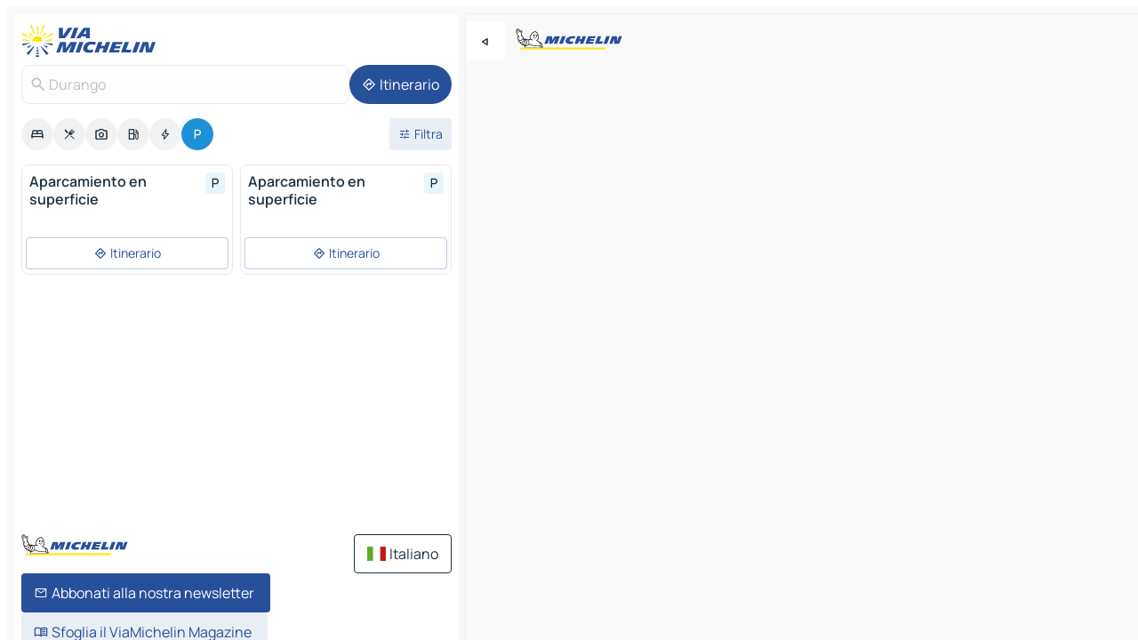

--- FILE ---
content_type: text/html
request_url: https://www.viamichelin.it/mappe-piantine/parcheggi/spagna/province_basche/biscaglia/durango-48200
body_size: 13770
content:
<!doctype html>
<html lang="it">

<head>
	<meta charset="utf-8" />
	<meta name="viewport" content="width=device-width, initial-scale=1, maximum-scale=1, user-scalable=no" />
	<meta name="apple-itunes-app" content="app-id=443142682" />
	<!-- start app -->
	
		<link href="../../../../../_app/immutable/assets/vnd.D6Q4K2v3.css" rel="stylesheet">
		<link href="../../../../../_app/immutable/assets/lib.C_dvSNBa.css" rel="stylesheet">
		<link href="../../../../../_app/immutable/assets/vnd.Dmjc78Y1.css" rel="stylesheet">
		<link href="../../../../../_app/immutable/assets/0.CLOjV44I.css" rel="stylesheet">
		<link href="../../../../../_app/immutable/assets/2.DTvqgUuk.css" rel="stylesheet">
		<link href="../../../../../_app/immutable/assets/10.C0zcU66-.css" rel="stylesheet"><!--1xg1a3p--><!--[!--><!--]--> <!--[--><!--[--><link rel="preconnect" href="https://map7.viamichelin.com"/> <link rel="dns-prefetch" href="https://map7.viamichelin.com"/><link rel="preconnect" href="https://map8.viamichelin.com"/> <link rel="dns-prefetch" href="https://map8.viamichelin.com"/><link rel="preconnect" href="https://map9.viamichelin.com"/> <link rel="dns-prefetch" href="https://map9.viamichelin.com"/><link rel="preconnect" href="https://sdk.privacy-center.org"/> <link rel="dns-prefetch" href="https://sdk.privacy-center.org"/><!--]--><!--]--> <!--[--><!--[--><!--]--><!--]--> <meta name="description" content="ViaMichelin ti permette di trovare velocemente un parcheggio - Durango. Geolocalizzazione precisa dei parcheggi esterni e interni Durango sulla mappa ViaMichelin. Prenotazione online possibile."/> <meta property="og:type" content="website"/> <meta property="og:site_name" content="ViaMichelin"/> <!--[--><meta property="og:title" content="Parcheggi in Durango - Trova un parcheggio - ViaMichelin"/><!--]--> <!--[--><meta property="og:description" content="ViaMichelin ti permette di trovare velocemente un parcheggio - Durango. Geolocalizzazione precisa dei parcheggi esterni e interni Durango sulla mappa ViaMichelin. Prenotazione online possibile."/><!--]--> <!--[--><meta property="og:image" content="https://www.viamichelin.it/_app/immutable/assets/logo-social.CPCa_Ogs.png"/><!--]--> <!--[!--><!--]--> <!--[--><link rel="alternate" href="https://www.viamichelin.at/karten-stadtplan/parkplatze/spanien/baskenland/bizkaia/durango-48200" hreflang="de-at"/><link rel="alternate" href="https://fr.viamichelin.be/cartes-plans/parkings/espagne/pays_basque/biscaye/durango-48200" hreflang="fr-be"/><link rel="alternate" href="https://nl.viamichelin.be/kaarten-plattegronden/parkings/spanje/baskenland/biskaje/durango-48200" hreflang="nl-be"/><link rel="alternate" href="https://de.viamichelin.ch/karten-stadtplan/parkplatze/spanien/baskenland/bizkaia/durango-48200" hreflang="de-ch"/><link rel="alternate" href="https://fr.viamichelin.ch/cartes-plans/parkings/espagne/pays_basque/biscaye/durango-48200" hreflang="fr-ch"/><link rel="alternate" href="https://it.viamichelin.ch/mappe-piantine/parcheggi/spagna/province_basche/biscaglia/durango-48200" hreflang="it-ch"/><link rel="alternate" href="https://www.viamichelin.com/maps/car-parks/spain/basque_country/biscay/durango-48200" hreflang="en"/><link rel="alternate" href="https://www.viamichelin.de/karten-stadtplan/parkplatze/spanien/baskenland/bizkaia/durango-48200" hreflang="de"/><link rel="alternate" href="https://www.viamichelin.es/mapas-planos/aparcamientos/espana/pais_vasco/vizcaya/durango-48200" hreflang="es"/><link rel="alternate" href="https://www.viamichelin.fr/cartes-plans/parkings/espagne/pays_basque/biscaye/durango-48200" hreflang="fr"/><link rel="alternate" href="https://www.viamichelin.ie/maps/car-parks/spain/basque_country/biscay/durango-48200" hreflang="en-ie"/><link rel="alternate" href="https://www.viamichelin.nl/kaarten-plattegronden/parkings/spanje/baskenland/biskaje/durango-48200" hreflang="nl"/><link rel="alternate" href="https://www.viamichelin.pt/mapas-plantas/estacionamento/espanha/pais_basco/biscaia/durango-48200" hreflang="pt"/><link rel="alternate" href="https://www.viamichelin.co.uk/maps/car-parks/spain/basque_country/biscay/durango-48200" hreflang="en-gb"/><!--]--> <!--[!--><!--]--><!----><title>Parcheggi in Durango - Trova un parcheggio - ViaMichelin</title>
	<!-- end app -->

	<meta name="google-site-verification" content="RaQRe-U7SKJr5W03p6jkKseYPKu-JNSiNI0xFgugpSM" />

	<link rel="icon" href="../../../../../favicon.png" />

	<!-- Start Consent -->
	<script nonce="GFLKcSIATyz0tjhALJe4Eg==" id="spcloader" async fetchpriority="high" type="text/javascript"
		src="https://sdk.privacy-center.org/a1a55c7f-7f45-4e4b-80ac-b48e44c2fe99/loader.js?target=www.viamichelin.it"></script>
	<script nonce="GFLKcSIATyz0tjhALJe4Eg==" type="text/javascript" async>
			window.didomiOnReady = window.didomiOnReady || [];
			window.didomiEventListeners = window.didomiEventListeners || [];

			window.didomiEventListeners.push(
				{
					event: "notice.shown",
					listener() {
						const $link = document.querySelector(
							".didomi-notice-view-partners-link-in-text"
						);
						if (!$link) {
							return;
						}
						$link.removeAttribute("href");
						$link.addEventListener("click", () => {
							Didomi.preferences.show("vendors");
						});
					},
				},
				{
					event: "notice.clickagree",
					listener() {
						window.postMessage({ type: 'didomi_clickagree'})
					}
				}
			);

			window.didomiConfig = {
				user: {
					bots: {
						consentRequired: false,
					},
				},
				preferences: {
					showWhenConsentIsMissing: false,
				},
			};

			window.gdprAppliesGlobally = true;
			// prettier-ignore
			!function(){function t(e){if(!window.frames[e]){if(document.body&&document.body.firstChild){let a=document.body,n=document.createElement("iframe");n.style.display="none",n.name=e,n.title=e,a.insertBefore(n,a.firstChild)}else setTimeout(function(){t(e)},5)}}function e(t,e,a,n,i){function r(t,a,n,r){if("function"!=typeof n)return;window[e]||(window[e]=[]);let s=!1;i&&(s=i(t,r,n)),s||window[e].push({command:t,version:a,callback:n,parameter:r})}function s(e){if(!window[t]||!0!==window[t].stub||!e.data)return;let i="string"==typeof e.data,r;try{r=i?JSON.parse(e.data):e.data}catch(s){return}if(r[a]){let f=r[a];window[t](f.command,f.version,function(t,a){let r={};r[n]={returnValue:t,success:a,callId:f.callId},e.source.postMessage(i?JSON.stringify(r):r,"*")},f.parameter)}}r.stub=!0,r.stubVersion=2,"function"!=typeof window[t]&&(window[t]=r,window.addEventListener?window.addEventListener("message",s,!1):window.attachEvent("onmessage",s))}e("__uspapi","__uspapiBuffer","__uspapiCall","__uspapiReturn"),t("__uspapiLocator"),e("__tcfapi","__tcfapiBuffr","__tcl","__tcfapiReturn"),t("__tcfapiLocator")}();
		</script>
	<!-- End Consent -->

	<!-- Start Google tag manager -->
	<script src="https://www.googletagmanager.com/gtag/js?id=G-B5N7XRBY69" defer type="didomi/javascript"
		nonce="GFLKcSIATyz0tjhALJe4Eg==" fetchpriority="low"></script>
	<script nonce="GFLKcSIATyz0tjhALJe4Eg==" type="text/javascript" defer>
			window.dataLayer = window.dataLayer || [];
			function gtag() {
				dataLayer.push(arguments);
			}
			gtag('js', new Date());
			gtag('config', 'G-B5N7XRBY69', { send_page_view: false });
		</script>
	<!-- End Google tag manager -->
</head>

<body data-sveltekit-preload-data="hover" class="text-body">
	<div style="display: contents"><!--[--><!--[--><!----><!--[--><!--]--> <!--[--><!----><div class="main-container bg-neutral-weak homepage svelte-9k52vj" style="--bottomsheet-height-offset: -100px;"><div class="map svelte-9k52vj"><div class="h-full w-full md:shadow-smooth-block md:relative svelte-6wt9i2" data-testid="map-container"><!--[!--><!--]--></div><!----> <!--[--><div class="absolute top-4 left-0 size-11 z-ontop hidden md:block"><button type="button" class="btn-filled-white btn-md rd-l-0 min-w-max"><!--[!--><!--[--><!----><span class="flex w-max size-3.5"><!--[--><!----><span class="icon-arrow-back-left inline-block"><!----></span><!----><!--]--><!----></span><!----><!--]--> <!--[!--><!--]--> <!--[!--><!--]--><!--]--> <!--[!--><!--]--></button><!----></div><!--]--> <img src="/_app/immutable/assets/vm-logo-bib-michelin.Dd_LzvJh.svg" alt="Michelin" class="absolute left-14 top-6 md:block hidden z-hover" height="24" width="120"/> <img height="32" width="126" src="/_app/immutable/assets/vm-logo-large.BEgj6SJ1.svg" alt="ViaMichelin" class="absolute-center-x top-2 md:hidden z-hover"/></div> <!--[!--><!--]--> <div class="slot-container md:p-2 md:pr-0 md:h-dvh printable svelte-9k52vj"><div class="md:overflow-hidden md:rd-2 md:h-dvh max-h-full printable"><div class="slot-wrapper h-full scrollbar-thin printable md:bg-neutral-weakest svelte-9k52vj"><!--[!--><!--]--> <!--[--><!----><!--[--><!----><!--[!--><!----><div class="translate-slide-offset md:block svelte-5lb488" style="--slide-offset: 0px;"><img src="/_app/immutable/assets/vm-logo-bib-michelin.Dd_LzvJh.svg" alt="Michelin" class="absolute top-[var(--top)] right-[var(--right)] md:hidden" style="--top: -24px; --right: 8px;" height="24" width="120"/> <div><div><div class="searchtools w-full md:flex md:flex-wrap md:gap-4 md:bg-transparent md:px-2 md:pt-2 svelte-1kj4v11" data-testid="map-search-panel"><!--[!--><!--]--> <!--[!--><div class="hidden md:block w-full"><header role="banner" class="flex items-center w-full py-1 justify-between md:py-0"><!--[!--><!--[--><a href="../../../../../" class="block py-1 pr-2 shrink-0" aria-label="Torna alla home page" data-sveltekit-preload-data="tap"><img class="h-9 cover-left" src="/_app/immutable/assets/vm-logo-large.BEgj6SJ1.svg" alt="ViaMichelin" width="152" height="36"/></a><!--]--><!--]--> <!--[!--><!--[!--><!--]--><!--]--></header><!----></div><!--]--> <div class="flex gap-2 w-full md:p-0 md:bg-transparent border-coloredneutral-weakest rounded-full p-2"><div class="search relative w-full min-w-0  svelte-oeoh2d"><label for="address-search" class="text-sm"> <span class="input-container flex items-center p-2 w-full text-5 gap-1 rd-2 relative b-solid b-0.5 border-coloredneutral-weakest element-disabled bg-neutral-soft text-neutral svelte-xzp1b6"><!--[--><!----><span class="icon-search inline-block w-5 "><!----></span><!----><!--]--> <input type="text" id="address-search" class="input min-w-0 text-md text-coloredneutral b-0 flex-grow bg-transparent placeholder:text-neutral disabled:text-neutral svelte-xzp1b6" placeholder="Dove stiamo andando?" aria-label="Dove stiamo andando?" disabled autocomplete="off" value="Durango"/> <!--[!--><!--]--> <!--[!--><!--]--></span></label><!----> <ul class="results rd-2 absolute z-hover w-full m-0 mt-1 p-0 shadow-smooth-bottom-2 bg-neutral-weakest text-coloredneutral text-md svelte-oeoh2d" role="listbox" aria-label="Risultati della ricerca"><!--[!--><!--]--><!----> <!--[!--><!--]--><!----> <!--[!--><!--[!--><!--]--><!--]--><!----></ul></div><!----> <!--[--><button type="button" aria-label="Itinerario" class="btn-filled-primary btn-md z-infront rounded-full min-w-max"><!--[!--><!--[--><!----><span class="flex w-max"><!--[--><!----><span class="icon-directions inline-block"><!----></span><!----><!--]--><!----></span><!----><!--]--> <!--[--><span class="ml-1">Itinerario</span><!--]--> <!--[!--><!--]--><!--]--> <!--[!--><!--]--></button><!--]--></div></div></div><!----></div></div> <div class="poi-container relative z-1 md:block bg-neutral-weakest md:bg-transparent block svelte-5lb488"><button type="button" class="handle relative w-full p-4 rd-2 b-0 grid place-items-center bg-transparent md:hidden" aria-label="Aprire il pannello" style="height: 40px;"><span class="rd-2 w-20 h-2 bg-base-15"></span></button><!----> <div class="mt-4"><div class="mb-2 px-2"><div class="flex justify-between flex-nowrap flex-row-reverse"><div class="grow-3 order-2"><div class="flex gap-1 flex-wrap" role="listbox" aria-multiselectable="true" aria-orientation="horizontal" aria-label="Punti di interesse"><!--[--><!--[!--><button type="button" role="option" title="Ricerca Sistemazioni" aria-selected="false" aria-label="Ricerca Sistemazioni" class="whitespace-nowrap flex justify-center items-center text-md gap-1 b-0 cursor-pointer rounded-full p-2.5 bg-neutral-soft hover:bg-coloredneutral-weak text-coloredneutral svelte-f2zwv4 aspect-ratio-1"><!--[!--><!--[--><!----><span class="flex w-max"><!--[--><!----><span class="icon-hotel inline-block"><!----></span><!----><!--]--><!----></span><!----><!--]--> <!--[!--><!--]--> <!--[!--><!--]--><!--]--></button><!--]--><!--[!--><button type="button" role="option" title="Ricerca Ristoranti" aria-selected="false" aria-label="Ricerca Ristoranti" class="whitespace-nowrap flex justify-center items-center text-md gap-1 b-0 cursor-pointer rounded-full p-2.5 bg-neutral-soft hover:bg-coloredneutral-weak text-coloredneutral svelte-f2zwv4 aspect-ratio-1"><!--[!--><!--[--><!----><span class="flex w-max"><!--[--><!----><span class="icon-restaurant inline-block"><!----></span><!----><!--]--><!----></span><!----><!--]--> <!--[!--><!--]--> <!--[!--><!--]--><!--]--></button><!--]--><!--[!--><button type="button" role="option" title="Ricerca Turismo" aria-selected="false" aria-label="Ricerca Turismo" class="whitespace-nowrap flex justify-center items-center text-md gap-1 b-0 cursor-pointer rounded-full p-2.5 bg-neutral-soft hover:bg-coloredneutral-weak text-coloredneutral svelte-f2zwv4 aspect-ratio-1"><!--[!--><!--[--><!----><span class="flex w-max"><!--[--><!----><span class="icon-tourism inline-block"><!----></span><!----><!--]--><!----></span><!----><!--]--> <!--[!--><!--]--> <!--[!--><!--]--><!--]--></button><!--]--><!--[!--><button type="button" role="option" title="Ricerca Stazioni di servizio" aria-selected="false" aria-label="Ricerca Stazioni di servizio" class="whitespace-nowrap flex justify-center items-center text-md gap-1 b-0 cursor-pointer rounded-full p-2.5 bg-neutral-soft hover:bg-coloredneutral-weak text-coloredneutral svelte-f2zwv4 aspect-ratio-1"><!--[!--><!--[--><!----><span class="flex w-max"><!--[--><!----><span class="icon-energy-pump inline-block"><!----></span><!----><!--]--><!----></span><!----><!--]--> <!--[!--><!--]--> <!--[!--><!--]--><!--]--></button><!--]--><!--[!--><button type="button" role="option" title="Ricerca Colonnine di ricarica auto" aria-selected="false" aria-label="Ricerca Colonnine di ricarica auto" class="whitespace-nowrap flex justify-center items-center text-md gap-1 b-0 cursor-pointer rounded-full p-2.5 bg-neutral-soft hover:bg-coloredneutral-weak text-coloredneutral svelte-f2zwv4 aspect-ratio-1"><!--[!--><!--[--><!----><span class="flex w-max"><!--[--><!----><span class="icon-flash inline-block"><!----></span><!----><!--]--><!----></span><!----><!--]--> <!--[!--><!--]--> <!--[!--><!--]--><!--]--></button><!--]--><!--[!--><button type="button" role="option" title="Ricerca Parcheggi" aria-selected="true" aria-label="Ricerca Parcheggi" class="whitespace-nowrap flex justify-center items-center text-md gap-1 b-0 cursor-pointer rounded-full p-2.5 bg-parking text-neutral-weakest hover:bg-parking-soft svelte-f2zwv4 aspect-ratio-1"><!--[!--><!--[--><!----><span class="flex w-max"><!--[--><!----><span class="icon-parking inline-block"><!----></span><!----><!--]--><!----></span><!----><!--]--> <!--[!--><!--]--> <!--[!--><!--]--><!--]--></button><!--]--><!--]--></div><!----></div> <!--[--><div class="ml-2 relative order-1"><button type="button" aria-label="Filtri aperti" class="btn-filled-light btn-sm relative filter-button min-w-max"><!--[!--><!--[--><!----><span class="flex w-max"><!--[--><!----><span class="icon-tune inline-block"><!----></span><!----><!--]--><!----></span><!----><!--]--> <!--[--><span class="ml-1">Filtra</span><!--]--> <!--[!--><!--]--><!--]--> <!--[--><!--[!--><!--]--><!----><!--]--></button><!----></div><!--]--></div> <div class="date-range-picker-container min-w-0 w-full order--1 mt-2"><div class="flex items-start gap-2"><!--[!--><!--]--></div></div></div><!----> <!--[!--><!--]--> <!--[--><ul data-testid="poilist" class="container m-0 px-2 grid svelte-1qh5ik5"><!--[!--><!--[--><!--[!--><!--[!--><!----><!--[--><!----><li data-testid="poi-card-0" data-category="parking" class="poi-card xs grid text-body border-coloredneutral-weakest bg-neutral-weakest hover:border-transparent border-1 border-solid rd-2 relative with-shadow vertical svelte-1ci3g67" role="none"><a href="?bounds=-2.6973802~43.1470465~-2.6157642~43.1751339&amp;itinerary=&amp;poiCategories=20&amp;selectedAddress=%7B%22address%22%3A%22Durango%22%2C%22city%22%3A%22Durango%22%2C%22coordinates%22%3A%7B%22lat%22%3A43.1690679%2C%22lng%22%3A-2.6326552%7D%2C%22countryCode%22%3A%22ESP%22%2C%22region%22%3A%22Province+Basche%22%2C%22zipCode%22%3A%2248200%22%2C%22entityType%22%3A%22CITY%22%2C%22boundsSync%22%3Atrue%7D&amp;selectedPoi=87c2771a7ea6~PARKING&amp;withCaravan=false" class="decoration-none flex flex-col " data-sveltekit-preload-data="tap"><!--[!--><!--]--> <div class="pt-2 px-2 pb-0 grid h-max"><!--[--><!--[--><!--[--><div class="inline-flex justify-between w-full min-w-0 text-body text-md font-600 gap-x-0.5 text-coloredneutral"><span data-testid="card-title" class="pb-0.5 clamp-lines-2">Aparcamiento en superficie</span> <!--[--><div class="flex items-center justify-center w-max shrink-0  rd-1 p-0.75 bg-parking-weakest text-parking-strongest h-6 w-6 svelte-snfjjm"><!--[!--><!--[!--><!--[!--><!--]--> <!--[!--><!--]--> <!--[--><!----><div class="flex w-max"><!--[--><!----><div class="icon-parking inline-block"><!----></div><!----><!--]--><!----></div><!----><!--]--><!--]--><!--]--></div><!--]--></div><!--]--><!--]--> <!--[!--><!--]--> <!--[!--><!--]--> <!--[!--><!--]--> <!--[!--><!--]--> <!--[!--><!--]--> <!--[!--><!--]--><!--]--></div><!----></a> <div class="button-wrapper p-1 p-bs-3px"><!--[!--><!--[!--><!--[!--><button type="button" class="btn-outline-light btn-sm w-full overflow-hidden"><!--[!--><!--[--><!----><span class="flex w-max"><!--[--><!----><span class="icon-directions inline-block"><!----></span><!----><!--]--><!----></span><!----><!--]--> <!--[--><span class="ml-1 undefined text-wrap-balance">Itinerario</span><!--]--> <!--[!--><!--]--><!--]--> <!--[!--><!--]--></button><!--]--><!--]--><!--]--></div><!----><!----></li><!----><!--]--><!----><!--]--><!--]--><!--[!--><!--[!--><!----><!--[--><!----><li data-testid="poi-card-1" data-category="parking" class="poi-card xs grid text-body border-coloredneutral-weakest bg-neutral-weakest hover:border-transparent border-1 border-solid rd-2 relative with-shadow vertical svelte-1ci3g67" role="none"><a href="?bounds=-2.6973802~43.1470465~-2.6157642~43.1751339&amp;itinerary=&amp;poiCategories=20&amp;selectedAddress=%7B%22address%22%3A%22Durango%22%2C%22city%22%3A%22Durango%22%2C%22coordinates%22%3A%7B%22lat%22%3A43.1690679%2C%22lng%22%3A-2.6326552%7D%2C%22countryCode%22%3A%22ESP%22%2C%22region%22%3A%22Province+Basche%22%2C%22zipCode%22%3A%2248200%22%2C%22entityType%22%3A%22CITY%22%2C%22boundsSync%22%3Atrue%7D&amp;selectedPoi=eae582da4ddc~PARKING&amp;withCaravan=false" class="decoration-none flex flex-col " data-sveltekit-preload-data="tap"><!--[!--><!--]--> <div class="pt-2 px-2 pb-0 grid h-max"><!--[--><!--[--><!--[--><div class="inline-flex justify-between w-full min-w-0 text-body text-md font-600 gap-x-0.5 text-coloredneutral"><span data-testid="card-title" class="pb-0.5 clamp-lines-2">Aparcamiento en superficie</span> <!--[--><div class="flex items-center justify-center w-max shrink-0  rd-1 p-0.75 bg-parking-weakest text-parking-strongest h-6 w-6 svelte-snfjjm"><!--[!--><!--[!--><!--[!--><!--]--> <!--[!--><!--]--> <!--[--><!----><div class="flex w-max"><!--[--><!----><div class="icon-parking inline-block"><!----></div><!----><!--]--><!----></div><!----><!--]--><!--]--><!--]--></div><!--]--></div><!--]--><!--]--> <!--[!--><!--]--> <!--[!--><!--]--> <!--[!--><!--]--> <!--[!--><!--]--> <!--[!--><!--]--> <!--[!--><!--]--><!--]--></div><!----></a> <div class="button-wrapper p-1 p-bs-3px"><!--[!--><!--[!--><!--[!--><button type="button" class="btn-outline-light btn-sm w-full overflow-hidden"><!--[!--><!--[--><!----><span class="flex w-max"><!--[--><!----><span class="icon-directions inline-block"><!----></span><!----><!--]--><!----></span><!----><!--]--> <!--[--><span class="ml-1 undefined text-wrap-balance">Itinerario</span><!--]--> <!--[!--><!--]--><!--]--> <!--[!--><!--]--></button><!--]--><!--]--><!--]--></div><!----><!----></li><!----><!--]--><!----><!--]--><!--]--><!--[--><li class="flex justify-center ad"><!----><div class="flex items-center justify-center relative h-70 w-75"><!----><div class="optidigital-ad-container size-full max-h-[var(--height)] max-w-[var(--width)] overflow-hidden md:max-h-[var(--md-height)] md:max-w-[var(--md-width)] svelte-b6ljqg" style="--width:300px; --height:250px; --md-width:300px; --md-height:250px;" data-testid="ad-poi-list"><div class="Rectangle_1 svelte-b6ljqg"></div></div><!----><!----></div><!----></li><!--]--><!--]--><!--]--></ul><!--]--><!----> <!--[!--><!--]--></div> <!--[!--><!--]--> <!--[!--><!--]--> <!--[--><!--[!--><!--]--><!--]--> <footer role="contentinfo" data-sveltekit-preload-data="tap" class="bg-neutral-weakest flex flex-col gap-6 p-2 pb-0  svelte-1b4fnhr"><div class="flex flex-col gap-4 "><div class="flex justify-between"><img src="/_app/immutable/assets/vm-logo-bib-michelin.Dd_LzvJh.svg" alt="Michelin" height="24" width="120"/> <button type="button" class="btn-outline-primary btn-md min-w-max"><!--[!--><!--[--><!----><span class="flex w-max"><!--[--><!----><span class="icon-flag-it inline-block"><!----></span><!----><!--]--><!----></span><!----><!--]--> <!--[--><span class="ml-1">Italiano</span><!--]--> <!--[!--><!--]--><!--]--> <!--[!--><!--]--></button><!----></div> <div class="flex flex-col md:flex-row md:flex-wrap gap-4"><!--[--><a href="https://3fe75001.sibforms.com/serve/[base64]" class="min-w-max btn-filled-primary btn-md svelte-1b8k1k" rel="noopener" target="_blank"><!--[!--><!--[--><!----><div class="flex w-max"><!--[--><!----><div class="icon-mail inline-block"><!----></div><!----><!--]--><!----></div><!----><!--]--> <!--[--><span class="px-1">Abbonati alla nostra newsletter</span><!--]--> <!--[!--><!--]--><!--]--></a><!--]--> <a href="https://www.viamichelin.it/magazine/?utm_source=viamichelin_web&amp;utm_medium=browse_button" class="min-w-max btn-filled-light btn-md svelte-1b8k1k" rel="external noopener" target="_blank"><!--[!--><!--[--><!----><div class="flex w-max"><!--[--><!----><div class="icon-menu-book inline-block"><!----></div><!----><!--]--><!----></div><!----><!--]--> <!--[--><span class="px-1">Sfoglia il ViaMichelin Magazine</span><!--]--> <!--[!--><!--]--><!--]--></a><!----></div></div> <!--[!--><!--]--> <!--[!--><!--]--><!----> <!--[--><!--[--><ol itemscope="" itemtype="http://schema.org/BreadcrumbList" class="breadcrumbs flex flex-wrap p-0 items-center whitespace-nowrap svelte-qo6nxf"><li itemprop="itemListElement" itemtype="http://schema.org/ListItem" itemscope="" class="svelte-qo6nxf"><a href="/" class="link inline svelte-1b8k1k" itemprop="item"><!--[--><span itemprop="name">Home</span><!----><!--]--></a><!----> <meta itemprop="position" content="0"/></li> <!--[--><!--[--><li itemprop="itemListElement" itemtype="http://schema.org/ListItem" itemscope="" class="svelte-qo6nxf"><!--[--><a href="/" class="link inline svelte-1b8k1k" itemprop="item" data-sveltekit-preload-data="off"><!--[--><span itemprop="name">Mappe Piantine</span><!----><!--]--></a><!--]--> <meta itemprop="position" content="1"/></li><!--]--><!--[--><li itemprop="itemListElement" itemtype="http://schema.org/ListItem" itemscope="" class="svelte-qo6nxf"><!--[--><a href="/mappe-piantine/parcheggi" class="link inline svelte-1b8k1k" itemprop="item" data-sveltekit-preload-data="off"><!--[--><span itemprop="name">Parcheggi</span><!----><!--]--></a><!--]--> <meta itemprop="position" content="2"/></li><!--]--><!--[--><li itemprop="itemListElement" itemtype="http://schema.org/ListItem" itemscope="" class="svelte-qo6nxf"><!--[--><a href="/mappe-piantine/parcheggi/spagna" class="link inline svelte-1b8k1k" itemprop="item" data-sveltekit-preload-data="off"><!--[--><span itemprop="name">Spagna</span><!----><!--]--></a><!--]--> <meta itemprop="position" content="3"/></li><!--]--><!--[--><li itemprop="itemListElement" itemtype="http://schema.org/ListItem" itemscope="" class="svelte-qo6nxf"><!--[--><a href="/mappe-piantine/parcheggi/spagna/province_basche" class="link inline svelte-1b8k1k" itemprop="item" data-sveltekit-preload-data="off"><!--[--><span itemprop="name">Province Basche</span><!----><!--]--></a><!--]--> <meta itemprop="position" content="4"/></li><!--]--><!--[--><li itemprop="itemListElement" itemtype="http://schema.org/ListItem" itemscope="" class="svelte-qo6nxf"><!--[--><a href="/mappe-piantine/parcheggi/spagna/province_basche/biscaglia" class="link inline svelte-1b8k1k" itemprop="item" data-sveltekit-preload-data="off"><!--[--><span itemprop="name">Biscaglia</span><!----><!--]--></a><!--]--> <meta itemprop="position" content="5"/></li><!--]--><!--[--><li itemprop="itemListElement" itemtype="http://schema.org/ListItem" itemscope="" class="svelte-qo6nxf"><!--[!--><span itemprop="name" class="text-md text-neutral-strongest">Durango</span><!--]--> <meta itemprop="position" content="6"/></li><!--]--><!--]--></ol><!--]--> <!--[--><h1 class="text-md font-medium">Parcheggi in Durango - Trova un parcheggio - ViaMichelin</h1><!--]--> <!--[--><!--[!--><p class="description">ViaMichelin ti permette di trovare velocemente un parcheggio - Durango. Geolocalizzazione precisa dei parcheggi esterni e interni Durango sulla mappa ViaMichelin. Prenotazione online possibile.</p><!--]--><!--]--> <!--[!--><!--]--> <!--[--><section class="flex flex-col gap-0 p-0 m-0"><!--[--><h2 class="border-b-1 border-b-solid text-coloredneutral-soft text-bold text-md m-0" data-testid="seo-footer-link-block-title"><button type="button" class="btn-ghost-primary btn-md w-full justify-between min-w-max"><!--[!--><!--[!--><!--]--> <!--[--><span class="mr-1">Durango</span><!--]--> <!--[--><!----><span class="flex w-max"><!--[--><!----><span class="icon-chevron-right inline-block"><!----></span><!----><!--]--><!----></span><!----><!--]--><!--]--> <!--[!--><!--]--></button><!----></h2> <ul data-testid="seo-footer-link-block-list" class="svelte-1ba0xl7"><!--[--><li><a href="/mappe-piantine/spagna/province_basche/biscaglia/durango-48200" class="min-w-max link flex justify-start svelte-1b8k1k"><!--[!--><!--[!--><!--]--> <!--[--><span class="px-1">Durango Mappe Piantine</span><!--]--> <!--[!--><!--]--><!--]--></a><!----></li><li><a href="/mappe-piantine/traffico/spagna/province_basche/biscaglia/durango-48200" class="min-w-max link flex justify-start svelte-1b8k1k"><!--[!--><!--[!--><!--]--> <!--[--><span class="px-1">Durango Traffico</span><!--]--> <!--[!--><!--]--><!--]--></a><!----></li><li><a href="/mappe-piantine/alberghi/spagna/province_basche/biscaglia/durango-48200" class="min-w-max link flex justify-start svelte-1b8k1k"><!--[!--><!--[!--><!--]--> <!--[--><span class="px-1">Durango Alberghi</span><!--]--> <!--[!--><!--]--><!--]--></a><!----></li><li><a href="/mappe-piantine/ristoranti/spagna/province_basche/biscaglia/durango-48200" class="min-w-max link flex justify-start svelte-1b8k1k"><!--[!--><!--[!--><!--]--> <!--[--><span class="px-1">Durango Ristoranti</span><!--]--> <!--[!--><!--]--><!--]--></a><!----></li><li><a href="/mappe-piantine/siti-turistici/spagna/province_basche/biscaglia/durango-48200" class="min-w-max link flex justify-start svelte-1b8k1k"><!--[!--><!--[!--><!--]--> <!--[--><span class="px-1">Durango Siti-Turistici</span><!--]--> <!--[!--><!--]--><!--]--></a><!----></li><li><a href="/mappe-piantine/stazioni-di-servizio/spagna/province_basche/biscaglia/durango-48200" class="min-w-max link flex justify-start svelte-1b8k1k"><!--[!--><!--[!--><!--]--> <!--[--><span class="px-1">Durango Stazioni-di-servizio</span><!--]--> <!--[!--><!--]--><!--]--></a><!----></li><li><a href="/mappe-piantine/parcheggi/spagna/province_basche/biscaglia/durango-48200" class="min-w-max link flex justify-start svelte-1b8k1k"><!--[!--><!--[!--><!--]--> <!--[--><span class="px-1">Durango Parcheggi</span><!--]--> <!--[!--><!--]--><!--]--></a><!----></li><!--]--></ul><!--]--> <!--[--><h2 class="border-b-1 border-b-solid text-coloredneutral-soft text-bold text-md m-0" data-testid="seo-footer-link-block-title"><button type="button" class="btn-ghost-primary btn-md w-full justify-between min-w-max"><!--[!--><!--[!--><!--]--> <!--[--><span class="mr-1">Itinerari</span><!--]--> <!--[--><!----><span class="flex w-max"><!--[--><!----><span class="icon-chevron-right inline-block"><!----></span><!----><!--]--><!----></span><!----><!--]--><!--]--> <!--[!--><!--]--></button><!----></h2> <ul data-testid="seo-footer-link-block-list" class="svelte-1ba0xl7"><!--[--><li><a href="/itinerari/risultati/durango-48200-biscaglia-province_basche-spagna-to-bilbao-48001-biscaglia-province_basche-spagna" class="min-w-max link flex justify-start svelte-1b8k1k"><!--[!--><!--[!--><!--]--> <!--[--><span class="px-1">Itinerari Durango - Bilbao</span><!--]--> <!--[!--><!--]--><!--]--></a><!----></li><li><a href="/itinerari/risultati/durango-48200-biscaglia-province_basche-spagna-to-vitoria_gasteiz-01001-araba_alava-province_basche-spagna" class="min-w-max link flex justify-start svelte-1b8k1k"><!--[!--><!--[!--><!--]--> <!--[--><span class="px-1">Itinerari Durango - Vitoria-Gasteiz</span><!--]--> <!--[!--><!--]--><!--]--></a><!----></li><li><a href="/itinerari/risultati/durango-48200-biscaglia-province_basche-spagna-to-san_vicente_de_barakaldo-48901-biscaglia-province_basche-spagna" class="min-w-max link flex justify-start svelte-1b8k1k"><!--[!--><!--[!--><!--]--> <!--[--><span class="px-1">Itinerari Durango - San Vicente de Barakaldo</span><!--]--> <!--[!--><!--]--><!--]--></a><!----></li><li><a href="/itinerari/risultati/durango-48200-biscaglia-province_basche-spagna-to-orduna-48460-biscaglia-province_basche-spagna" class="min-w-max link flex justify-start svelte-1b8k1k"><!--[!--><!--[!--><!--]--> <!--[--><span class="px-1">Itinerari Durango - Orduña</span><!--]--> <!--[!--><!--]--><!--]--></a><!----></li><li><a href="/itinerari/risultati/durango-48200-biscaglia-province_basche-spagna-to-algorta-48991-biscaglia-province_basche-spagna" class="min-w-max link flex justify-start svelte-1b8k1k"><!--[!--><!--[!--><!--]--> <!--[--><span class="px-1">Itinerari Durango - Algorta</span><!--]--> <!--[!--><!--]--><!--]--></a><!----></li><li><a href="/itinerari/risultati/durango-48200-biscaglia-province_basche-spagna-to-amorebieta_etxano-48340-biscaglia-province_basche-spagna" class="min-w-max link flex justify-start svelte-1b8k1k"><!--[!--><!--[!--><!--]--> <!--[--><span class="px-1">Itinerari Durango - Amorebieta-Etxano</span><!--]--> <!--[!--><!--]--><!--]--></a><!----></li><li><a href="/itinerari/risultati/durango-48200-biscaglia-province_basche-spagna-to-ermua-48260-biscaglia-province_basche-spagna" class="min-w-max link flex justify-start svelte-1b8k1k"><!--[!--><!--[!--><!--]--> <!--[--><span class="px-1">Itinerari Durango - Ermua</span><!--]--> <!--[!--><!--]--><!--]--></a><!----></li><li><a href="/itinerari/risultati/durango-48200-biscaglia-province_basche-spagna-to-eibar-20600-guipuzcoa-province_basche-spagna" class="min-w-max link flex justify-start svelte-1b8k1k"><!--[!--><!--[!--><!--]--> <!--[--><span class="px-1">Itinerari Durango - Eibar</span><!--]--> <!--[!--><!--]--><!--]--></a><!----></li><li><a href="/itinerari/risultati/durango-48200-biscaglia-province_basche-spagna-to-mondragon-20500-guipuzcoa-province_basche-spagna" class="min-w-max link flex justify-start svelte-1b8k1k"><!--[!--><!--[!--><!--]--> <!--[--><span class="px-1">Itinerari Durango - Mondragón</span><!--]--> <!--[!--><!--]--><!--]--></a><!----></li><li><a href="/itinerari/risultati/durango-48200-biscaglia-province_basche-spagna-to-guernica_lumo-48300-biscaglia-province_basche-spagna" class="min-w-max link flex justify-start svelte-1b8k1k"><!--[!--><!--[!--><!--]--> <!--[--><span class="px-1">Itinerari Durango - Guernica-Lumo</span><!--]--> <!--[!--><!--]--><!--]--></a><!----></li><li><a href="/itinerari/risultati/durango-48200-biscaglia-province_basche-spagna-to-kurtzea-48960-biscaglia-province_basche-spagna" class="min-w-max link flex justify-start svelte-1b8k1k"><!--[!--><!--[!--><!--]--> <!--[--><span class="px-1">Itinerari Durango - Kurtzea</span><!--]--> <!--[!--><!--]--><!--]--></a><!----></li><li><a href="/itinerari/risultati/durango-48200-biscaglia-province_basche-spagna-to-bergara-20569-guipuzcoa-province_basche-spagna" class="min-w-max link flex justify-start svelte-1b8k1k"><!--[!--><!--[!--><!--]--> <!--[--><span class="px-1">Itinerari Durango - Bergara</span><!--]--> <!--[!--><!--]--><!--]--></a><!----></li><li><a href="/itinerari/risultati/durango-48200-biscaglia-province_basche-spagna-to-arizgoiti-48970-biscaglia-province_basche-spagna" class="min-w-max link flex justify-start svelte-1b8k1k"><!--[!--><!--[!--><!--]--> <!--[--><span class="px-1">Itinerari Durango - Arizgoiti</span><!--]--> <!--[!--><!--]--><!--]--></a><!----></li><li><a href="/itinerari/risultati/durango-48200-biscaglia-province_basche-spagna-to-mungia-48100-biscaglia-province_basche-spagna" class="min-w-max link flex justify-start svelte-1b8k1k"><!--[!--><!--[!--><!--]--> <!--[--><span class="px-1">Itinerari Durango - Mungia</span><!--]--> <!--[!--><!--]--><!--]--></a><!----></li><li><a href="/itinerari/risultati/durango-48200-biscaglia-province_basche-spagna-to-llodio-01400-araba_alava-province_basche-spagna" class="min-w-max link flex justify-start svelte-1b8k1k"><!--[!--><!--[!--><!--]--> <!--[--><span class="px-1">Itinerari Durango - Llodio</span><!--]--> <!--[!--><!--]--><!--]--></a><!----></li><li><a href="/itinerari/risultati/durango-48200-biscaglia-province_basche-spagna-to-zumarraga-20700-guipuzcoa-province_basche-spagna" class="min-w-max link flex justify-start svelte-1b8k1k"><!--[!--><!--[!--><!--]--> <!--[--><span class="px-1">Itinerari Durango - Zumarraga</span><!--]--> <!--[!--><!--]--><!--]--></a><!----></li><li><a href="/itinerari/risultati/durango-48200-biscaglia-province_basche-spagna-to-arantzazu-20567-guipuzcoa-province_basche-spagna" class="min-w-max link flex justify-start svelte-1b8k1k"><!--[!--><!--[!--><!--]--> <!--[--><span class="px-1">Itinerari Durango - Arantzazu</span><!--]--> <!--[!--><!--]--><!--]--></a><!----></li><li><a href="/itinerari/risultati/durango-48200-biscaglia-province_basche-spagna-to-bermeo-48370-biscaglia-province_basche-spagna" class="min-w-max link flex justify-start svelte-1b8k1k"><!--[!--><!--[!--><!--]--> <!--[--><span class="px-1">Itinerari Durango - Bermeo</span><!--]--> <!--[!--><!--]--><!--]--></a><!----></li><li><a href="/itinerari/risultati/durango-48200-biscaglia-province_basche-spagna-to-azpeitia-20730-guipuzcoa-province_basche-spagna" class="min-w-max link flex justify-start svelte-1b8k1k"><!--[!--><!--[!--><!--]--> <!--[--><span class="px-1">Itinerari Durango - Azpeitia</span><!--]--> <!--[!--><!--]--><!--]--></a><!----></li><li><a href="/itinerari/risultati/durango-48200-biscaglia-province_basche-spagna-to-altzaga-48950-biscaglia-province_basche-spagna" class="min-w-max link flex justify-start svelte-1b8k1k"><!--[!--><!--[!--><!--]--> <!--[--><span class="px-1">Itinerari Durango - Altzaga</span><!--]--> <!--[!--><!--]--><!--]--></a><!----></li><!--]--></ul><!--]--> <!--[--><!--[--><h2 class="border-b-1 border-b-solid text-coloredneutral-soft text-bold text-md m-0" data-testid="seo-footer-link-block-title"><button type="button" class="btn-ghost-primary btn-md w-full justify-between min-w-max"><!--[!--><!--[!--><!--]--> <!--[--><span class="mr-1">Mappe Piantine</span><!--]--> <!--[--><!----><span class="flex w-max"><!--[--><!----><span class="icon-chevron-right inline-block"><!----></span><!----><!--]--><!----></span><!----><!--]--><!--]--> <!--[!--><!--]--></button><!----></h2> <ul data-testid="seo-footer-link-block-list" class="svelte-1ba0xl7"><!--[--><li><a href="/mappe-piantine/spagna/province_basche/biscaglia/bilbao-48001" class="min-w-max link flex justify-start svelte-1b8k1k"><!--[!--><!--[!--><!--]--> <!--[--><span class="px-1">Mappe Piantine Bilbao</span><!--]--> <!--[!--><!--]--><!--]--></a><!----></li><li><a href="/mappe-piantine/spagna/province_basche/araba_alava/vitoria_gasteiz-01001" class="min-w-max link flex justify-start svelte-1b8k1k"><!--[!--><!--[!--><!--]--> <!--[--><span class="px-1">Mappe Piantine Vitoria-Gasteiz</span><!--]--> <!--[!--><!--]--><!--]--></a><!----></li><li><a href="/mappe-piantine/spagna/province_basche/biscaglia/san_vicente_de_barakaldo-48901" class="min-w-max link flex justify-start svelte-1b8k1k"><!--[!--><!--[!--><!--]--> <!--[--><span class="px-1">Mappe Piantine San Vicente de Barakaldo</span><!--]--> <!--[!--><!--]--><!--]--></a><!----></li><li><a href="/mappe-piantine/spagna/province_basche/biscaglia/orduna-48460" class="min-w-max link flex justify-start svelte-1b8k1k"><!--[!--><!--[!--><!--]--> <!--[--><span class="px-1">Mappe Piantine Orduña</span><!--]--> <!--[!--><!--]--><!--]--></a><!----></li><li><a href="/mappe-piantine/spagna/province_basche/biscaglia/algorta-48991" class="min-w-max link flex justify-start svelte-1b8k1k"><!--[!--><!--[!--><!--]--> <!--[--><span class="px-1">Mappe Piantine Algorta</span><!--]--> <!--[!--><!--]--><!--]--></a><!----></li><li><a href="/mappe-piantine/spagna/province_basche/biscaglia/amorebieta_etxano-48340" class="min-w-max link flex justify-start svelte-1b8k1k"><!--[!--><!--[!--><!--]--> <!--[--><span class="px-1">Mappe Piantine Amorebieta-Etxano</span><!--]--> <!--[!--><!--]--><!--]--></a><!----></li><li><a href="/mappe-piantine/spagna/province_basche/biscaglia/ermua-48260" class="min-w-max link flex justify-start svelte-1b8k1k"><!--[!--><!--[!--><!--]--> <!--[--><span class="px-1">Mappe Piantine Ermua</span><!--]--> <!--[!--><!--]--><!--]--></a><!----></li><li><a href="/mappe-piantine/spagna/province_basche/guipuzcoa/eibar-20600" class="min-w-max link flex justify-start svelte-1b8k1k"><!--[!--><!--[!--><!--]--> <!--[--><span class="px-1">Mappe Piantine Eibar</span><!--]--> <!--[!--><!--]--><!--]--></a><!----></li><li><a href="/mappe-piantine/spagna/province_basche/guipuzcoa/mondragon-20500" class="min-w-max link flex justify-start svelte-1b8k1k"><!--[!--><!--[!--><!--]--> <!--[--><span class="px-1">Mappe Piantine Mondragón</span><!--]--> <!--[!--><!--]--><!--]--></a><!----></li><li><a href="/mappe-piantine/spagna/province_basche/biscaglia/guernica_lumo-48300" class="min-w-max link flex justify-start svelte-1b8k1k"><!--[!--><!--[!--><!--]--> <!--[--><span class="px-1">Mappe Piantine Guernica-Lumo</span><!--]--> <!--[!--><!--]--><!--]--></a><!----></li><li><a href="/mappe-piantine/spagna/province_basche/biscaglia/kurtzea-48960" class="min-w-max link flex justify-start svelte-1b8k1k"><!--[!--><!--[!--><!--]--> <!--[--><span class="px-1">Mappe Piantine Kurtzea</span><!--]--> <!--[!--><!--]--><!--]--></a><!----></li><li><a href="/mappe-piantine/spagna/province_basche/guipuzcoa/bergara-20569" class="min-w-max link flex justify-start svelte-1b8k1k"><!--[!--><!--[!--><!--]--> <!--[--><span class="px-1">Mappe Piantine Bergara</span><!--]--> <!--[!--><!--]--><!--]--></a><!----></li><li><a href="/mappe-piantine/spagna/province_basche/biscaglia/arizgoiti-48970" class="min-w-max link flex justify-start svelte-1b8k1k"><!--[!--><!--[!--><!--]--> <!--[--><span class="px-1">Mappe Piantine Arizgoiti</span><!--]--> <!--[!--><!--]--><!--]--></a><!----></li><li><a href="/mappe-piantine/spagna/province_basche/biscaglia/mungia-48100" class="min-w-max link flex justify-start svelte-1b8k1k"><!--[!--><!--[!--><!--]--> <!--[--><span class="px-1">Mappe Piantine Mungia</span><!--]--> <!--[!--><!--]--><!--]--></a><!----></li><li><a href="/mappe-piantine/spagna/province_basche/araba_alava/llodio-01400" class="min-w-max link flex justify-start svelte-1b8k1k"><!--[!--><!--[!--><!--]--> <!--[--><span class="px-1">Mappe Piantine Llodio</span><!--]--> <!--[!--><!--]--><!--]--></a><!----></li><li><a href="/mappe-piantine/spagna/province_basche/guipuzcoa/zumarraga-20700" class="min-w-max link flex justify-start svelte-1b8k1k"><!--[!--><!--[!--><!--]--> <!--[--><span class="px-1">Mappe Piantine Zumarraga</span><!--]--> <!--[!--><!--]--><!--]--></a><!----></li><li><a href="/mappe-piantine/spagna/province_basche/guipuzcoa/arantzazu-20567" class="min-w-max link flex justify-start svelte-1b8k1k"><!--[!--><!--[!--><!--]--> <!--[--><span class="px-1">Mappe Piantine Arantzazu</span><!--]--> <!--[!--><!--]--><!--]--></a><!----></li><li><a href="/mappe-piantine/spagna/province_basche/biscaglia/bermeo-48370" class="min-w-max link flex justify-start svelte-1b8k1k"><!--[!--><!--[!--><!--]--> <!--[--><span class="px-1">Mappe Piantine Bermeo</span><!--]--> <!--[!--><!--]--><!--]--></a><!----></li><li><a href="/mappe-piantine/spagna/province_basche/guipuzcoa/azpeitia-20730" class="min-w-max link flex justify-start svelte-1b8k1k"><!--[!--><!--[!--><!--]--> <!--[--><span class="px-1">Mappe Piantine Azpeitia</span><!--]--> <!--[!--><!--]--><!--]--></a><!----></li><li><a href="/mappe-piantine/spagna/province_basche/biscaglia/altzaga-48950" class="min-w-max link flex justify-start svelte-1b8k1k"><!--[!--><!--[!--><!--]--> <!--[--><span class="px-1">Mappe Piantine Altzaga</span><!--]--> <!--[!--><!--]--><!--]--></a><!----></li><!--]--></ul><h2 class="border-b-1 border-b-solid text-coloredneutral-soft text-bold text-md m-0" data-testid="seo-footer-link-block-title"><button type="button" class="btn-ghost-primary btn-md w-full justify-between min-w-max"><!--[!--><!--[!--><!--]--> <!--[--><span class="mr-1">Traffico</span><!--]--> <!--[--><!----><span class="flex w-max"><!--[--><!----><span class="icon-chevron-right inline-block"><!----></span><!----><!--]--><!----></span><!----><!--]--><!--]--> <!--[!--><!--]--></button><!----></h2> <ul data-testid="seo-footer-link-block-list" class="svelte-1ba0xl7"><!--[--><li><a href="/mappe-piantine/traffico/spagna/province_basche/biscaglia/bilbao-48001" class="min-w-max link flex justify-start svelte-1b8k1k"><!--[!--><!--[!--><!--]--> <!--[--><span class="px-1">Traffico Bilbao</span><!--]--> <!--[!--><!--]--><!--]--></a><!----></li><li><a href="/mappe-piantine/traffico/spagna/province_basche/araba_alava/vitoria_gasteiz-01001" class="min-w-max link flex justify-start svelte-1b8k1k"><!--[!--><!--[!--><!--]--> <!--[--><span class="px-1">Traffico Vitoria-Gasteiz</span><!--]--> <!--[!--><!--]--><!--]--></a><!----></li><li><a href="/mappe-piantine/traffico/spagna/province_basche/biscaglia/san_vicente_de_barakaldo-48901" class="min-w-max link flex justify-start svelte-1b8k1k"><!--[!--><!--[!--><!--]--> <!--[--><span class="px-1">Traffico San Vicente de Barakaldo</span><!--]--> <!--[!--><!--]--><!--]--></a><!----></li><li><a href="/mappe-piantine/traffico/spagna/province_basche/biscaglia/orduna-48460" class="min-w-max link flex justify-start svelte-1b8k1k"><!--[!--><!--[!--><!--]--> <!--[--><span class="px-1">Traffico Orduña</span><!--]--> <!--[!--><!--]--><!--]--></a><!----></li><li><a href="/mappe-piantine/traffico/spagna/province_basche/biscaglia/algorta-48991" class="min-w-max link flex justify-start svelte-1b8k1k"><!--[!--><!--[!--><!--]--> <!--[--><span class="px-1">Traffico Algorta</span><!--]--> <!--[!--><!--]--><!--]--></a><!----></li><li><a href="/mappe-piantine/traffico/spagna/province_basche/biscaglia/amorebieta_etxano-48340" class="min-w-max link flex justify-start svelte-1b8k1k"><!--[!--><!--[!--><!--]--> <!--[--><span class="px-1">Traffico Amorebieta-Etxano</span><!--]--> <!--[!--><!--]--><!--]--></a><!----></li><li><a href="/mappe-piantine/traffico/spagna/province_basche/biscaglia/ermua-48260" class="min-w-max link flex justify-start svelte-1b8k1k"><!--[!--><!--[!--><!--]--> <!--[--><span class="px-1">Traffico Ermua</span><!--]--> <!--[!--><!--]--><!--]--></a><!----></li><li><a href="/mappe-piantine/traffico/spagna/province_basche/guipuzcoa/eibar-20600" class="min-w-max link flex justify-start svelte-1b8k1k"><!--[!--><!--[!--><!--]--> <!--[--><span class="px-1">Traffico Eibar</span><!--]--> <!--[!--><!--]--><!--]--></a><!----></li><li><a href="/mappe-piantine/traffico/spagna/province_basche/guipuzcoa/mondragon-20500" class="min-w-max link flex justify-start svelte-1b8k1k"><!--[!--><!--[!--><!--]--> <!--[--><span class="px-1">Traffico Mondragón</span><!--]--> <!--[!--><!--]--><!--]--></a><!----></li><li><a href="/mappe-piantine/traffico/spagna/province_basche/biscaglia/guernica_lumo-48300" class="min-w-max link flex justify-start svelte-1b8k1k"><!--[!--><!--[!--><!--]--> <!--[--><span class="px-1">Traffico Guernica-Lumo</span><!--]--> <!--[!--><!--]--><!--]--></a><!----></li><li><a href="/mappe-piantine/traffico/spagna/province_basche/biscaglia/kurtzea-48960" class="min-w-max link flex justify-start svelte-1b8k1k"><!--[!--><!--[!--><!--]--> <!--[--><span class="px-1">Traffico Kurtzea</span><!--]--> <!--[!--><!--]--><!--]--></a><!----></li><li><a href="/mappe-piantine/traffico/spagna/province_basche/guipuzcoa/bergara-20569" class="min-w-max link flex justify-start svelte-1b8k1k"><!--[!--><!--[!--><!--]--> <!--[--><span class="px-1">Traffico Bergara</span><!--]--> <!--[!--><!--]--><!--]--></a><!----></li><li><a href="/mappe-piantine/traffico/spagna/province_basche/biscaglia/arizgoiti-48970" class="min-w-max link flex justify-start svelte-1b8k1k"><!--[!--><!--[!--><!--]--> <!--[--><span class="px-1">Traffico Arizgoiti</span><!--]--> <!--[!--><!--]--><!--]--></a><!----></li><li><a href="/mappe-piantine/traffico/spagna/province_basche/biscaglia/mungia-48100" class="min-w-max link flex justify-start svelte-1b8k1k"><!--[!--><!--[!--><!--]--> <!--[--><span class="px-1">Traffico Mungia</span><!--]--> <!--[!--><!--]--><!--]--></a><!----></li><li><a href="/mappe-piantine/traffico/spagna/province_basche/araba_alava/llodio-01400" class="min-w-max link flex justify-start svelte-1b8k1k"><!--[!--><!--[!--><!--]--> <!--[--><span class="px-1">Traffico Llodio</span><!--]--> <!--[!--><!--]--><!--]--></a><!----></li><li><a href="/mappe-piantine/traffico/spagna/province_basche/guipuzcoa/zumarraga-20700" class="min-w-max link flex justify-start svelte-1b8k1k"><!--[!--><!--[!--><!--]--> <!--[--><span class="px-1">Traffico Zumarraga</span><!--]--> <!--[!--><!--]--><!--]--></a><!----></li><li><a href="/mappe-piantine/traffico/spagna/province_basche/guipuzcoa/arantzazu-20567" class="min-w-max link flex justify-start svelte-1b8k1k"><!--[!--><!--[!--><!--]--> <!--[--><span class="px-1">Traffico Arantzazu</span><!--]--> <!--[!--><!--]--><!--]--></a><!----></li><li><a href="/mappe-piantine/traffico/spagna/province_basche/biscaglia/bermeo-48370" class="min-w-max link flex justify-start svelte-1b8k1k"><!--[!--><!--[!--><!--]--> <!--[--><span class="px-1">Traffico Bermeo</span><!--]--> <!--[!--><!--]--><!--]--></a><!----></li><li><a href="/mappe-piantine/traffico/spagna/province_basche/guipuzcoa/azpeitia-20730" class="min-w-max link flex justify-start svelte-1b8k1k"><!--[!--><!--[!--><!--]--> <!--[--><span class="px-1">Traffico Azpeitia</span><!--]--> <!--[!--><!--]--><!--]--></a><!----></li><li><a href="/mappe-piantine/traffico/spagna/province_basche/biscaglia/altzaga-48950" class="min-w-max link flex justify-start svelte-1b8k1k"><!--[!--><!--[!--><!--]--> <!--[--><span class="px-1">Traffico Altzaga</span><!--]--> <!--[!--><!--]--><!--]--></a><!----></li><!--]--></ul><h2 class="border-b-1 border-b-solid text-coloredneutral-soft text-bold text-md m-0" data-testid="seo-footer-link-block-title"><button type="button" class="btn-ghost-primary btn-md w-full justify-between min-w-max"><!--[!--><!--[!--><!--]--> <!--[--><span class="mr-1">Alberghi</span><!--]--> <!--[--><!----><span class="flex w-max"><!--[--><!----><span class="icon-chevron-right inline-block"><!----></span><!----><!--]--><!----></span><!----><!--]--><!--]--> <!--[!--><!--]--></button><!----></h2> <ul data-testid="seo-footer-link-block-list" class="svelte-1ba0xl7"><!--[--><li><a href="/mappe-piantine/alberghi/spagna/province_basche/biscaglia/bilbao-48001" class="min-w-max link flex justify-start svelte-1b8k1k"><!--[!--><!--[!--><!--]--> <!--[--><span class="px-1">Alberghi Bilbao</span><!--]--> <!--[!--><!--]--><!--]--></a><!----></li><li><a href="/mappe-piantine/alberghi/spagna/province_basche/araba_alava/vitoria_gasteiz-01001" class="min-w-max link flex justify-start svelte-1b8k1k"><!--[!--><!--[!--><!--]--> <!--[--><span class="px-1">Alberghi Vitoria-Gasteiz</span><!--]--> <!--[!--><!--]--><!--]--></a><!----></li><li><a href="/mappe-piantine/alberghi/spagna/province_basche/biscaglia/san_vicente_de_barakaldo-48901" class="min-w-max link flex justify-start svelte-1b8k1k"><!--[!--><!--[!--><!--]--> <!--[--><span class="px-1">Alberghi San Vicente de Barakaldo</span><!--]--> <!--[!--><!--]--><!--]--></a><!----></li><li><a href="/mappe-piantine/alberghi/spagna/province_basche/biscaglia/orduna-48460" class="min-w-max link flex justify-start svelte-1b8k1k"><!--[!--><!--[!--><!--]--> <!--[--><span class="px-1">Alberghi Orduña</span><!--]--> <!--[!--><!--]--><!--]--></a><!----></li><li><a href="/mappe-piantine/alberghi/spagna/province_basche/biscaglia/algorta-48991" class="min-w-max link flex justify-start svelte-1b8k1k"><!--[!--><!--[!--><!--]--> <!--[--><span class="px-1">Alberghi Algorta</span><!--]--> <!--[!--><!--]--><!--]--></a><!----></li><li><a href="/mappe-piantine/alberghi/spagna/province_basche/biscaglia/amorebieta_etxano-48340" class="min-w-max link flex justify-start svelte-1b8k1k"><!--[!--><!--[!--><!--]--> <!--[--><span class="px-1">Alberghi Amorebieta-Etxano</span><!--]--> <!--[!--><!--]--><!--]--></a><!----></li><li><a href="/mappe-piantine/alberghi/spagna/province_basche/biscaglia/ermua-48260" class="min-w-max link flex justify-start svelte-1b8k1k"><!--[!--><!--[!--><!--]--> <!--[--><span class="px-1">Alberghi Ermua</span><!--]--> <!--[!--><!--]--><!--]--></a><!----></li><li><a href="/mappe-piantine/alberghi/spagna/province_basche/guipuzcoa/eibar-20600" class="min-w-max link flex justify-start svelte-1b8k1k"><!--[!--><!--[!--><!--]--> <!--[--><span class="px-1">Alberghi Eibar</span><!--]--> <!--[!--><!--]--><!--]--></a><!----></li><li><a href="/mappe-piantine/alberghi/spagna/province_basche/guipuzcoa/mondragon-20500" class="min-w-max link flex justify-start svelte-1b8k1k"><!--[!--><!--[!--><!--]--> <!--[--><span class="px-1">Alberghi Mondragón</span><!--]--> <!--[!--><!--]--><!--]--></a><!----></li><li><a href="/mappe-piantine/alberghi/spagna/province_basche/biscaglia/guernica_lumo-48300" class="min-w-max link flex justify-start svelte-1b8k1k"><!--[!--><!--[!--><!--]--> <!--[--><span class="px-1">Alberghi Guernica-Lumo</span><!--]--> <!--[!--><!--]--><!--]--></a><!----></li><li><a href="/mappe-piantine/alberghi/spagna/province_basche/biscaglia/kurtzea-48960" class="min-w-max link flex justify-start svelte-1b8k1k"><!--[!--><!--[!--><!--]--> <!--[--><span class="px-1">Alberghi Kurtzea</span><!--]--> <!--[!--><!--]--><!--]--></a><!----></li><li><a href="/mappe-piantine/alberghi/spagna/province_basche/guipuzcoa/bergara-20569" class="min-w-max link flex justify-start svelte-1b8k1k"><!--[!--><!--[!--><!--]--> <!--[--><span class="px-1">Alberghi Bergara</span><!--]--> <!--[!--><!--]--><!--]--></a><!----></li><li><a href="/mappe-piantine/alberghi/spagna/province_basche/biscaglia/arizgoiti-48970" class="min-w-max link flex justify-start svelte-1b8k1k"><!--[!--><!--[!--><!--]--> <!--[--><span class="px-1">Alberghi Arizgoiti</span><!--]--> <!--[!--><!--]--><!--]--></a><!----></li><li><a href="/mappe-piantine/alberghi/spagna/province_basche/biscaglia/mungia-48100" class="min-w-max link flex justify-start svelte-1b8k1k"><!--[!--><!--[!--><!--]--> <!--[--><span class="px-1">Alberghi Mungia</span><!--]--> <!--[!--><!--]--><!--]--></a><!----></li><li><a href="/mappe-piantine/alberghi/spagna/province_basche/araba_alava/llodio-01400" class="min-w-max link flex justify-start svelte-1b8k1k"><!--[!--><!--[!--><!--]--> <!--[--><span class="px-1">Alberghi Llodio</span><!--]--> <!--[!--><!--]--><!--]--></a><!----></li><li><a href="/mappe-piantine/alberghi/spagna/province_basche/guipuzcoa/zumarraga-20700" class="min-w-max link flex justify-start svelte-1b8k1k"><!--[!--><!--[!--><!--]--> <!--[--><span class="px-1">Alberghi Zumarraga</span><!--]--> <!--[!--><!--]--><!--]--></a><!----></li><li><a href="/mappe-piantine/alberghi/spagna/province_basche/guipuzcoa/arantzazu-20567" class="min-w-max link flex justify-start svelte-1b8k1k"><!--[!--><!--[!--><!--]--> <!--[--><span class="px-1">Alberghi Arantzazu</span><!--]--> <!--[!--><!--]--><!--]--></a><!----></li><li><a href="/mappe-piantine/alberghi/spagna/province_basche/biscaglia/bermeo-48370" class="min-w-max link flex justify-start svelte-1b8k1k"><!--[!--><!--[!--><!--]--> <!--[--><span class="px-1">Alberghi Bermeo</span><!--]--> <!--[!--><!--]--><!--]--></a><!----></li><li><a href="/mappe-piantine/alberghi/spagna/province_basche/guipuzcoa/azpeitia-20730" class="min-w-max link flex justify-start svelte-1b8k1k"><!--[!--><!--[!--><!--]--> <!--[--><span class="px-1">Alberghi Azpeitia</span><!--]--> <!--[!--><!--]--><!--]--></a><!----></li><li><a href="/mappe-piantine/alberghi/spagna/province_basche/biscaglia/altzaga-48950" class="min-w-max link flex justify-start svelte-1b8k1k"><!--[!--><!--[!--><!--]--> <!--[--><span class="px-1">Alberghi Altzaga</span><!--]--> <!--[!--><!--]--><!--]--></a><!----></li><!--]--></ul><h2 class="border-b-1 border-b-solid text-coloredneutral-soft text-bold text-md m-0" data-testid="seo-footer-link-block-title"><button type="button" class="btn-ghost-primary btn-md w-full justify-between min-w-max"><!--[!--><!--[!--><!--]--> <!--[--><span class="mr-1">Ristoranti</span><!--]--> <!--[--><!----><span class="flex w-max"><!--[--><!----><span class="icon-chevron-right inline-block"><!----></span><!----><!--]--><!----></span><!----><!--]--><!--]--> <!--[!--><!--]--></button><!----></h2> <ul data-testid="seo-footer-link-block-list" class="svelte-1ba0xl7"><!--[--><li><a href="/mappe-piantine/ristoranti/spagna/province_basche/biscaglia/bilbao-48001" class="min-w-max link flex justify-start svelte-1b8k1k"><!--[!--><!--[!--><!--]--> <!--[--><span class="px-1">Ristoranti Bilbao</span><!--]--> <!--[!--><!--]--><!--]--></a><!----></li><li><a href="/mappe-piantine/ristoranti/spagna/province_basche/araba_alava/vitoria_gasteiz-01001" class="min-w-max link flex justify-start svelte-1b8k1k"><!--[!--><!--[!--><!--]--> <!--[--><span class="px-1">Ristoranti Vitoria-Gasteiz</span><!--]--> <!--[!--><!--]--><!--]--></a><!----></li><li><a href="/mappe-piantine/ristoranti/spagna/province_basche/biscaglia/san_vicente_de_barakaldo-48901" class="min-w-max link flex justify-start svelte-1b8k1k"><!--[!--><!--[!--><!--]--> <!--[--><span class="px-1">Ristoranti San Vicente de Barakaldo</span><!--]--> <!--[!--><!--]--><!--]--></a><!----></li><li><a href="/mappe-piantine/ristoranti/spagna/province_basche/biscaglia/orduna-48460" class="min-w-max link flex justify-start svelte-1b8k1k"><!--[!--><!--[!--><!--]--> <!--[--><span class="px-1">Ristoranti Orduña</span><!--]--> <!--[!--><!--]--><!--]--></a><!----></li><li><a href="/mappe-piantine/ristoranti/spagna/province_basche/biscaglia/algorta-48991" class="min-w-max link flex justify-start svelte-1b8k1k"><!--[!--><!--[!--><!--]--> <!--[--><span class="px-1">Ristoranti Algorta</span><!--]--> <!--[!--><!--]--><!--]--></a><!----></li><li><a href="/mappe-piantine/ristoranti/spagna/province_basche/biscaglia/amorebieta_etxano-48340" class="min-w-max link flex justify-start svelte-1b8k1k"><!--[!--><!--[!--><!--]--> <!--[--><span class="px-1">Ristoranti Amorebieta-Etxano</span><!--]--> <!--[!--><!--]--><!--]--></a><!----></li><li><a href="/mappe-piantine/ristoranti/spagna/province_basche/biscaglia/ermua-48260" class="min-w-max link flex justify-start svelte-1b8k1k"><!--[!--><!--[!--><!--]--> <!--[--><span class="px-1">Ristoranti Ermua</span><!--]--> <!--[!--><!--]--><!--]--></a><!----></li><li><a href="/mappe-piantine/ristoranti/spagna/province_basche/guipuzcoa/eibar-20600" class="min-w-max link flex justify-start svelte-1b8k1k"><!--[!--><!--[!--><!--]--> <!--[--><span class="px-1">Ristoranti Eibar</span><!--]--> <!--[!--><!--]--><!--]--></a><!----></li><li><a href="/mappe-piantine/ristoranti/spagna/province_basche/guipuzcoa/mondragon-20500" class="min-w-max link flex justify-start svelte-1b8k1k"><!--[!--><!--[!--><!--]--> <!--[--><span class="px-1">Ristoranti Mondragón</span><!--]--> <!--[!--><!--]--><!--]--></a><!----></li><li><a href="/mappe-piantine/ristoranti/spagna/province_basche/biscaglia/guernica_lumo-48300" class="min-w-max link flex justify-start svelte-1b8k1k"><!--[!--><!--[!--><!--]--> <!--[--><span class="px-1">Ristoranti Guernica-Lumo</span><!--]--> <!--[!--><!--]--><!--]--></a><!----></li><li><a href="/mappe-piantine/ristoranti/spagna/province_basche/biscaglia/kurtzea-48960" class="min-w-max link flex justify-start svelte-1b8k1k"><!--[!--><!--[!--><!--]--> <!--[--><span class="px-1">Ristoranti Kurtzea</span><!--]--> <!--[!--><!--]--><!--]--></a><!----></li><li><a href="/mappe-piantine/ristoranti/spagna/province_basche/guipuzcoa/bergara-20569" class="min-w-max link flex justify-start svelte-1b8k1k"><!--[!--><!--[!--><!--]--> <!--[--><span class="px-1">Ristoranti Bergara</span><!--]--> <!--[!--><!--]--><!--]--></a><!----></li><li><a href="/mappe-piantine/ristoranti/spagna/province_basche/biscaglia/arizgoiti-48970" class="min-w-max link flex justify-start svelte-1b8k1k"><!--[!--><!--[!--><!--]--> <!--[--><span class="px-1">Ristoranti Arizgoiti</span><!--]--> <!--[!--><!--]--><!--]--></a><!----></li><li><a href="/mappe-piantine/ristoranti/spagna/province_basche/biscaglia/mungia-48100" class="min-w-max link flex justify-start svelte-1b8k1k"><!--[!--><!--[!--><!--]--> <!--[--><span class="px-1">Ristoranti Mungia</span><!--]--> <!--[!--><!--]--><!--]--></a><!----></li><li><a href="/mappe-piantine/ristoranti/spagna/province_basche/araba_alava/llodio-01400" class="min-w-max link flex justify-start svelte-1b8k1k"><!--[!--><!--[!--><!--]--> <!--[--><span class="px-1">Ristoranti Llodio</span><!--]--> <!--[!--><!--]--><!--]--></a><!----></li><li><a href="/mappe-piantine/ristoranti/spagna/province_basche/guipuzcoa/zumarraga-20700" class="min-w-max link flex justify-start svelte-1b8k1k"><!--[!--><!--[!--><!--]--> <!--[--><span class="px-1">Ristoranti Zumarraga</span><!--]--> <!--[!--><!--]--><!--]--></a><!----></li><li><a href="/mappe-piantine/ristoranti/spagna/province_basche/guipuzcoa/arantzazu-20567" class="min-w-max link flex justify-start svelte-1b8k1k"><!--[!--><!--[!--><!--]--> <!--[--><span class="px-1">Ristoranti Arantzazu</span><!--]--> <!--[!--><!--]--><!--]--></a><!----></li><li><a href="/mappe-piantine/ristoranti/spagna/province_basche/biscaglia/bermeo-48370" class="min-w-max link flex justify-start svelte-1b8k1k"><!--[!--><!--[!--><!--]--> <!--[--><span class="px-1">Ristoranti Bermeo</span><!--]--> <!--[!--><!--]--><!--]--></a><!----></li><li><a href="/mappe-piantine/ristoranti/spagna/province_basche/guipuzcoa/azpeitia-20730" class="min-w-max link flex justify-start svelte-1b8k1k"><!--[!--><!--[!--><!--]--> <!--[--><span class="px-1">Ristoranti Azpeitia</span><!--]--> <!--[!--><!--]--><!--]--></a><!----></li><li><a href="/mappe-piantine/ristoranti/spagna/province_basche/biscaglia/altzaga-48950" class="min-w-max link flex justify-start svelte-1b8k1k"><!--[!--><!--[!--><!--]--> <!--[--><span class="px-1">Ristoranti Altzaga</span><!--]--> <!--[!--><!--]--><!--]--></a><!----></li><!--]--></ul><h2 class="border-b-1 border-b-solid text-coloredneutral-soft text-bold text-md m-0" data-testid="seo-footer-link-block-title"><button type="button" class="btn-ghost-primary btn-md w-full justify-between min-w-max"><!--[!--><!--[!--><!--]--> <!--[--><span class="mr-1">Siti-Turistici</span><!--]--> <!--[--><!----><span class="flex w-max"><!--[--><!----><span class="icon-chevron-right inline-block"><!----></span><!----><!--]--><!----></span><!----><!--]--><!--]--> <!--[!--><!--]--></button><!----></h2> <ul data-testid="seo-footer-link-block-list" class="svelte-1ba0xl7"><!--[--><li><a href="/mappe-piantine/siti-turistici/spagna/province_basche/biscaglia/bilbao-48001" class="min-w-max link flex justify-start svelte-1b8k1k"><!--[!--><!--[!--><!--]--> <!--[--><span class="px-1">Siti-Turistici Bilbao</span><!--]--> <!--[!--><!--]--><!--]--></a><!----></li><li><a href="/mappe-piantine/siti-turistici/spagna/province_basche/araba_alava/vitoria_gasteiz-01001" class="min-w-max link flex justify-start svelte-1b8k1k"><!--[!--><!--[!--><!--]--> <!--[--><span class="px-1">Siti-Turistici Vitoria-Gasteiz</span><!--]--> <!--[!--><!--]--><!--]--></a><!----></li><li><a href="/mappe-piantine/siti-turistici/spagna/province_basche/biscaglia/san_vicente_de_barakaldo-48901" class="min-w-max link flex justify-start svelte-1b8k1k"><!--[!--><!--[!--><!--]--> <!--[--><span class="px-1">Siti-Turistici San Vicente de Barakaldo</span><!--]--> <!--[!--><!--]--><!--]--></a><!----></li><li><a href="/mappe-piantine/siti-turistici/spagna/province_basche/biscaglia/orduna-48460" class="min-w-max link flex justify-start svelte-1b8k1k"><!--[!--><!--[!--><!--]--> <!--[--><span class="px-1">Siti-Turistici Orduña</span><!--]--> <!--[!--><!--]--><!--]--></a><!----></li><li><a href="/mappe-piantine/siti-turistici/spagna/province_basche/biscaglia/algorta-48991" class="min-w-max link flex justify-start svelte-1b8k1k"><!--[!--><!--[!--><!--]--> <!--[--><span class="px-1">Siti-Turistici Algorta</span><!--]--> <!--[!--><!--]--><!--]--></a><!----></li><li><a href="/mappe-piantine/siti-turistici/spagna/province_basche/biscaglia/amorebieta_etxano-48340" class="min-w-max link flex justify-start svelte-1b8k1k"><!--[!--><!--[!--><!--]--> <!--[--><span class="px-1">Siti-Turistici Amorebieta-Etxano</span><!--]--> <!--[!--><!--]--><!--]--></a><!----></li><li><a href="/mappe-piantine/siti-turistici/spagna/province_basche/biscaglia/ermua-48260" class="min-w-max link flex justify-start svelte-1b8k1k"><!--[!--><!--[!--><!--]--> <!--[--><span class="px-1">Siti-Turistici Ermua</span><!--]--> <!--[!--><!--]--><!--]--></a><!----></li><li><a href="/mappe-piantine/siti-turistici/spagna/province_basche/guipuzcoa/eibar-20600" class="min-w-max link flex justify-start svelte-1b8k1k"><!--[!--><!--[!--><!--]--> <!--[--><span class="px-1">Siti-Turistici Eibar</span><!--]--> <!--[!--><!--]--><!--]--></a><!----></li><li><a href="/mappe-piantine/siti-turistici/spagna/province_basche/guipuzcoa/mondragon-20500" class="min-w-max link flex justify-start svelte-1b8k1k"><!--[!--><!--[!--><!--]--> <!--[--><span class="px-1">Siti-Turistici Mondragón</span><!--]--> <!--[!--><!--]--><!--]--></a><!----></li><li><a href="/mappe-piantine/siti-turistici/spagna/province_basche/biscaglia/guernica_lumo-48300" class="min-w-max link flex justify-start svelte-1b8k1k"><!--[!--><!--[!--><!--]--> <!--[--><span class="px-1">Siti-Turistici Guernica-Lumo</span><!--]--> <!--[!--><!--]--><!--]--></a><!----></li><li><a href="/mappe-piantine/siti-turistici/spagna/province_basche/biscaglia/kurtzea-48960" class="min-w-max link flex justify-start svelte-1b8k1k"><!--[!--><!--[!--><!--]--> <!--[--><span class="px-1">Siti-Turistici Kurtzea</span><!--]--> <!--[!--><!--]--><!--]--></a><!----></li><li><a href="/mappe-piantine/siti-turistici/spagna/province_basche/guipuzcoa/bergara-20569" class="min-w-max link flex justify-start svelte-1b8k1k"><!--[!--><!--[!--><!--]--> <!--[--><span class="px-1">Siti-Turistici Bergara</span><!--]--> <!--[!--><!--]--><!--]--></a><!----></li><li><a href="/mappe-piantine/siti-turistici/spagna/province_basche/biscaglia/arizgoiti-48970" class="min-w-max link flex justify-start svelte-1b8k1k"><!--[!--><!--[!--><!--]--> <!--[--><span class="px-1">Siti-Turistici Arizgoiti</span><!--]--> <!--[!--><!--]--><!--]--></a><!----></li><li><a href="/mappe-piantine/siti-turistici/spagna/province_basche/biscaglia/mungia-48100" class="min-w-max link flex justify-start svelte-1b8k1k"><!--[!--><!--[!--><!--]--> <!--[--><span class="px-1">Siti-Turistici Mungia</span><!--]--> <!--[!--><!--]--><!--]--></a><!----></li><li><a href="/mappe-piantine/siti-turistici/spagna/province_basche/araba_alava/llodio-01400" class="min-w-max link flex justify-start svelte-1b8k1k"><!--[!--><!--[!--><!--]--> <!--[--><span class="px-1">Siti-Turistici Llodio</span><!--]--> <!--[!--><!--]--><!--]--></a><!----></li><li><a href="/mappe-piantine/siti-turistici/spagna/province_basche/guipuzcoa/zumarraga-20700" class="min-w-max link flex justify-start svelte-1b8k1k"><!--[!--><!--[!--><!--]--> <!--[--><span class="px-1">Siti-Turistici Zumarraga</span><!--]--> <!--[!--><!--]--><!--]--></a><!----></li><li><a href="/mappe-piantine/siti-turistici/spagna/province_basche/guipuzcoa/arantzazu-20567" class="min-w-max link flex justify-start svelte-1b8k1k"><!--[!--><!--[!--><!--]--> <!--[--><span class="px-1">Siti-Turistici Arantzazu</span><!--]--> <!--[!--><!--]--><!--]--></a><!----></li><li><a href="/mappe-piantine/siti-turistici/spagna/province_basche/biscaglia/bermeo-48370" class="min-w-max link flex justify-start svelte-1b8k1k"><!--[!--><!--[!--><!--]--> <!--[--><span class="px-1">Siti-Turistici Bermeo</span><!--]--> <!--[!--><!--]--><!--]--></a><!----></li><li><a href="/mappe-piantine/siti-turistici/spagna/province_basche/guipuzcoa/azpeitia-20730" class="min-w-max link flex justify-start svelte-1b8k1k"><!--[!--><!--[!--><!--]--> <!--[--><span class="px-1">Siti-Turistici Azpeitia</span><!--]--> <!--[!--><!--]--><!--]--></a><!----></li><li><a href="/mappe-piantine/siti-turistici/spagna/province_basche/biscaglia/altzaga-48950" class="min-w-max link flex justify-start svelte-1b8k1k"><!--[!--><!--[!--><!--]--> <!--[--><span class="px-1">Siti-Turistici Altzaga</span><!--]--> <!--[!--><!--]--><!--]--></a><!----></li><!--]--></ul><h2 class="border-b-1 border-b-solid text-coloredneutral-soft text-bold text-md m-0" data-testid="seo-footer-link-block-title"><button type="button" class="btn-ghost-primary btn-md w-full justify-between min-w-max"><!--[!--><!--[!--><!--]--> <!--[--><span class="mr-1">Stazioni-di-servizio</span><!--]--> <!--[--><!----><span class="flex w-max"><!--[--><!----><span class="icon-chevron-right inline-block"><!----></span><!----><!--]--><!----></span><!----><!--]--><!--]--> <!--[!--><!--]--></button><!----></h2> <ul data-testid="seo-footer-link-block-list" class="svelte-1ba0xl7"><!--[--><li><a href="/mappe-piantine/stazioni-di-servizio/spagna/province_basche/biscaglia/bilbao-48001" class="min-w-max link flex justify-start svelte-1b8k1k"><!--[!--><!--[!--><!--]--> <!--[--><span class="px-1">Stazioni-di-servizio Bilbao</span><!--]--> <!--[!--><!--]--><!--]--></a><!----></li><li><a href="/mappe-piantine/stazioni-di-servizio/spagna/province_basche/araba_alava/vitoria_gasteiz-01001" class="min-w-max link flex justify-start svelte-1b8k1k"><!--[!--><!--[!--><!--]--> <!--[--><span class="px-1">Stazioni-di-servizio Vitoria-Gasteiz</span><!--]--> <!--[!--><!--]--><!--]--></a><!----></li><li><a href="/mappe-piantine/stazioni-di-servizio/spagna/province_basche/biscaglia/san_vicente_de_barakaldo-48901" class="min-w-max link flex justify-start svelte-1b8k1k"><!--[!--><!--[!--><!--]--> <!--[--><span class="px-1">Stazioni-di-servizio San Vicente de Barakaldo</span><!--]--> <!--[!--><!--]--><!--]--></a><!----></li><li><a href="/mappe-piantine/stazioni-di-servizio/spagna/province_basche/biscaglia/orduna-48460" class="min-w-max link flex justify-start svelte-1b8k1k"><!--[!--><!--[!--><!--]--> <!--[--><span class="px-1">Stazioni-di-servizio Orduña</span><!--]--> <!--[!--><!--]--><!--]--></a><!----></li><li><a href="/mappe-piantine/stazioni-di-servizio/spagna/province_basche/biscaglia/algorta-48991" class="min-w-max link flex justify-start svelte-1b8k1k"><!--[!--><!--[!--><!--]--> <!--[--><span class="px-1">Stazioni-di-servizio Algorta</span><!--]--> <!--[!--><!--]--><!--]--></a><!----></li><li><a href="/mappe-piantine/stazioni-di-servizio/spagna/province_basche/biscaglia/amorebieta_etxano-48340" class="min-w-max link flex justify-start svelte-1b8k1k"><!--[!--><!--[!--><!--]--> <!--[--><span class="px-1">Stazioni-di-servizio Amorebieta-Etxano</span><!--]--> <!--[!--><!--]--><!--]--></a><!----></li><li><a href="/mappe-piantine/stazioni-di-servizio/spagna/province_basche/biscaglia/ermua-48260" class="min-w-max link flex justify-start svelte-1b8k1k"><!--[!--><!--[!--><!--]--> <!--[--><span class="px-1">Stazioni-di-servizio Ermua</span><!--]--> <!--[!--><!--]--><!--]--></a><!----></li><li><a href="/mappe-piantine/stazioni-di-servizio/spagna/province_basche/guipuzcoa/eibar-20600" class="min-w-max link flex justify-start svelte-1b8k1k"><!--[!--><!--[!--><!--]--> <!--[--><span class="px-1">Stazioni-di-servizio Eibar</span><!--]--> <!--[!--><!--]--><!--]--></a><!----></li><li><a href="/mappe-piantine/stazioni-di-servizio/spagna/province_basche/guipuzcoa/mondragon-20500" class="min-w-max link flex justify-start svelte-1b8k1k"><!--[!--><!--[!--><!--]--> <!--[--><span class="px-1">Stazioni-di-servizio Mondragón</span><!--]--> <!--[!--><!--]--><!--]--></a><!----></li><li><a href="/mappe-piantine/stazioni-di-servizio/spagna/province_basche/biscaglia/guernica_lumo-48300" class="min-w-max link flex justify-start svelte-1b8k1k"><!--[!--><!--[!--><!--]--> <!--[--><span class="px-1">Stazioni-di-servizio Guernica-Lumo</span><!--]--> <!--[!--><!--]--><!--]--></a><!----></li><li><a href="/mappe-piantine/stazioni-di-servizio/spagna/province_basche/biscaglia/kurtzea-48960" class="min-w-max link flex justify-start svelte-1b8k1k"><!--[!--><!--[!--><!--]--> <!--[--><span class="px-1">Stazioni-di-servizio Kurtzea</span><!--]--> <!--[!--><!--]--><!--]--></a><!----></li><li><a href="/mappe-piantine/stazioni-di-servizio/spagna/province_basche/guipuzcoa/bergara-20569" class="min-w-max link flex justify-start svelte-1b8k1k"><!--[!--><!--[!--><!--]--> <!--[--><span class="px-1">Stazioni-di-servizio Bergara</span><!--]--> <!--[!--><!--]--><!--]--></a><!----></li><li><a href="/mappe-piantine/stazioni-di-servizio/spagna/province_basche/biscaglia/arizgoiti-48970" class="min-w-max link flex justify-start svelte-1b8k1k"><!--[!--><!--[!--><!--]--> <!--[--><span class="px-1">Stazioni-di-servizio Arizgoiti</span><!--]--> <!--[!--><!--]--><!--]--></a><!----></li><li><a href="/mappe-piantine/stazioni-di-servizio/spagna/province_basche/biscaglia/mungia-48100" class="min-w-max link flex justify-start svelte-1b8k1k"><!--[!--><!--[!--><!--]--> <!--[--><span class="px-1">Stazioni-di-servizio Mungia</span><!--]--> <!--[!--><!--]--><!--]--></a><!----></li><li><a href="/mappe-piantine/stazioni-di-servizio/spagna/province_basche/araba_alava/llodio-01400" class="min-w-max link flex justify-start svelte-1b8k1k"><!--[!--><!--[!--><!--]--> <!--[--><span class="px-1">Stazioni-di-servizio Llodio</span><!--]--> <!--[!--><!--]--><!--]--></a><!----></li><li><a href="/mappe-piantine/stazioni-di-servizio/spagna/province_basche/guipuzcoa/zumarraga-20700" class="min-w-max link flex justify-start svelte-1b8k1k"><!--[!--><!--[!--><!--]--> <!--[--><span class="px-1">Stazioni-di-servizio Zumarraga</span><!--]--> <!--[!--><!--]--><!--]--></a><!----></li><li><a href="/mappe-piantine/stazioni-di-servizio/spagna/province_basche/guipuzcoa/arantzazu-20567" class="min-w-max link flex justify-start svelte-1b8k1k"><!--[!--><!--[!--><!--]--> <!--[--><span class="px-1">Stazioni-di-servizio Arantzazu</span><!--]--> <!--[!--><!--]--><!--]--></a><!----></li><li><a href="/mappe-piantine/stazioni-di-servizio/spagna/province_basche/biscaglia/bermeo-48370" class="min-w-max link flex justify-start svelte-1b8k1k"><!--[!--><!--[!--><!--]--> <!--[--><span class="px-1">Stazioni-di-servizio Bermeo</span><!--]--> <!--[!--><!--]--><!--]--></a><!----></li><li><a href="/mappe-piantine/stazioni-di-servizio/spagna/province_basche/guipuzcoa/azpeitia-20730" class="min-w-max link flex justify-start svelte-1b8k1k"><!--[!--><!--[!--><!--]--> <!--[--><span class="px-1">Stazioni-di-servizio Azpeitia</span><!--]--> <!--[!--><!--]--><!--]--></a><!----></li><li><a href="/mappe-piantine/stazioni-di-servizio/spagna/province_basche/biscaglia/altzaga-48950" class="min-w-max link flex justify-start svelte-1b8k1k"><!--[!--><!--[!--><!--]--> <!--[--><span class="px-1">Stazioni-di-servizio Altzaga</span><!--]--> <!--[!--><!--]--><!--]--></a><!----></li><!--]--></ul><h2 class="border-b-1 border-b-solid text-coloredneutral-soft text-bold text-md m-0" data-testid="seo-footer-link-block-title"><button type="button" class="btn-ghost-primary btn-md w-full justify-between min-w-max"><!--[!--><!--[!--><!--]--> <!--[--><span class="mr-1">Parcheggi</span><!--]--> <!--[--><!----><span class="flex w-max"><!--[--><!----><span class="icon-chevron-right inline-block"><!----></span><!----><!--]--><!----></span><!----><!--]--><!--]--> <!--[!--><!--]--></button><!----></h2> <ul data-testid="seo-footer-link-block-list" class="svelte-1ba0xl7"><!--[--><li><a href="/mappe-piantine/parcheggi/spagna/province_basche/biscaglia/bilbao-48001" class="min-w-max link flex justify-start svelte-1b8k1k"><!--[!--><!--[!--><!--]--> <!--[--><span class="px-1">Parcheggi Bilbao</span><!--]--> <!--[!--><!--]--><!--]--></a><!----></li><li><a href="/mappe-piantine/parcheggi/spagna/province_basche/araba_alava/vitoria_gasteiz-01001" class="min-w-max link flex justify-start svelte-1b8k1k"><!--[!--><!--[!--><!--]--> <!--[--><span class="px-1">Parcheggi Vitoria-Gasteiz</span><!--]--> <!--[!--><!--]--><!--]--></a><!----></li><li><a href="/mappe-piantine/parcheggi/spagna/province_basche/biscaglia/san_vicente_de_barakaldo-48901" class="min-w-max link flex justify-start svelte-1b8k1k"><!--[!--><!--[!--><!--]--> <!--[--><span class="px-1">Parcheggi San Vicente de Barakaldo</span><!--]--> <!--[!--><!--]--><!--]--></a><!----></li><li><a href="/mappe-piantine/parcheggi/spagna/province_basche/biscaglia/orduna-48460" class="min-w-max link flex justify-start svelte-1b8k1k"><!--[!--><!--[!--><!--]--> <!--[--><span class="px-1">Parcheggi Orduña</span><!--]--> <!--[!--><!--]--><!--]--></a><!----></li><li><a href="/mappe-piantine/parcheggi/spagna/province_basche/biscaglia/algorta-48991" class="min-w-max link flex justify-start svelte-1b8k1k"><!--[!--><!--[!--><!--]--> <!--[--><span class="px-1">Parcheggi Algorta</span><!--]--> <!--[!--><!--]--><!--]--></a><!----></li><li><a href="/mappe-piantine/parcheggi/spagna/province_basche/biscaglia/amorebieta_etxano-48340" class="min-w-max link flex justify-start svelte-1b8k1k"><!--[!--><!--[!--><!--]--> <!--[--><span class="px-1">Parcheggi Amorebieta-Etxano</span><!--]--> <!--[!--><!--]--><!--]--></a><!----></li><li><a href="/mappe-piantine/parcheggi/spagna/province_basche/biscaglia/ermua-48260" class="min-w-max link flex justify-start svelte-1b8k1k"><!--[!--><!--[!--><!--]--> <!--[--><span class="px-1">Parcheggi Ermua</span><!--]--> <!--[!--><!--]--><!--]--></a><!----></li><li><a href="/mappe-piantine/parcheggi/spagna/province_basche/guipuzcoa/eibar-20600" class="min-w-max link flex justify-start svelte-1b8k1k"><!--[!--><!--[!--><!--]--> <!--[--><span class="px-1">Parcheggi Eibar</span><!--]--> <!--[!--><!--]--><!--]--></a><!----></li><li><a href="/mappe-piantine/parcheggi/spagna/province_basche/guipuzcoa/mondragon-20500" class="min-w-max link flex justify-start svelte-1b8k1k"><!--[!--><!--[!--><!--]--> <!--[--><span class="px-1">Parcheggi Mondragón</span><!--]--> <!--[!--><!--]--><!--]--></a><!----></li><li><a href="/mappe-piantine/parcheggi/spagna/province_basche/biscaglia/guernica_lumo-48300" class="min-w-max link flex justify-start svelte-1b8k1k"><!--[!--><!--[!--><!--]--> <!--[--><span class="px-1">Parcheggi Guernica-Lumo</span><!--]--> <!--[!--><!--]--><!--]--></a><!----></li><li><a href="/mappe-piantine/parcheggi/spagna/province_basche/biscaglia/kurtzea-48960" class="min-w-max link flex justify-start svelte-1b8k1k"><!--[!--><!--[!--><!--]--> <!--[--><span class="px-1">Parcheggi Kurtzea</span><!--]--> <!--[!--><!--]--><!--]--></a><!----></li><li><a href="/mappe-piantine/parcheggi/spagna/province_basche/guipuzcoa/bergara-20569" class="min-w-max link flex justify-start svelte-1b8k1k"><!--[!--><!--[!--><!--]--> <!--[--><span class="px-1">Parcheggi Bergara</span><!--]--> <!--[!--><!--]--><!--]--></a><!----></li><li><a href="/mappe-piantine/parcheggi/spagna/province_basche/biscaglia/arizgoiti-48970" class="min-w-max link flex justify-start svelte-1b8k1k"><!--[!--><!--[!--><!--]--> <!--[--><span class="px-1">Parcheggi Arizgoiti</span><!--]--> <!--[!--><!--]--><!--]--></a><!----></li><li><a href="/mappe-piantine/parcheggi/spagna/province_basche/biscaglia/mungia-48100" class="min-w-max link flex justify-start svelte-1b8k1k"><!--[!--><!--[!--><!--]--> <!--[--><span class="px-1">Parcheggi Mungia</span><!--]--> <!--[!--><!--]--><!--]--></a><!----></li><li><a href="/mappe-piantine/parcheggi/spagna/province_basche/araba_alava/llodio-01400" class="min-w-max link flex justify-start svelte-1b8k1k"><!--[!--><!--[!--><!--]--> <!--[--><span class="px-1">Parcheggi Llodio</span><!--]--> <!--[!--><!--]--><!--]--></a><!----></li><li><a href="/mappe-piantine/parcheggi/spagna/province_basche/guipuzcoa/zumarraga-20700" class="min-w-max link flex justify-start svelte-1b8k1k"><!--[!--><!--[!--><!--]--> <!--[--><span class="px-1">Parcheggi Zumarraga</span><!--]--> <!--[!--><!--]--><!--]--></a><!----></li><li><a href="/mappe-piantine/parcheggi/spagna/province_basche/guipuzcoa/arantzazu-20567" class="min-w-max link flex justify-start svelte-1b8k1k"><!--[!--><!--[!--><!--]--> <!--[--><span class="px-1">Parcheggi Arantzazu</span><!--]--> <!--[!--><!--]--><!--]--></a><!----></li><li><a href="/mappe-piantine/parcheggi/spagna/province_basche/biscaglia/bermeo-48370" class="min-w-max link flex justify-start svelte-1b8k1k"><!--[!--><!--[!--><!--]--> <!--[--><span class="px-1">Parcheggi Bermeo</span><!--]--> <!--[!--><!--]--><!--]--></a><!----></li><li><a href="/mappe-piantine/parcheggi/spagna/province_basche/guipuzcoa/azpeitia-20730" class="min-w-max link flex justify-start svelte-1b8k1k"><!--[!--><!--[!--><!--]--> <!--[--><span class="px-1">Parcheggi Azpeitia</span><!--]--> <!--[!--><!--]--><!--]--></a><!----></li><li><a href="/mappe-piantine/parcheggi/spagna/province_basche/biscaglia/altzaga-48950" class="min-w-max link flex justify-start svelte-1b8k1k"><!--[!--><!--[!--><!--]--> <!--[--><span class="px-1">Parcheggi Altzaga</span><!--]--> <!--[!--><!--]--><!--]--></a><!----></li><!--]--></ul><!--]--><!--]--> <!--[!--><!--]--> <!--[!--><!--]--></section><!--]--> <!--[!--><!--]--> <!--[!--><!--]--> <section class="flex flex-col gap-0 p-0 m-0"><!--[--><h2 class="border-b-1 border-b-solid text-coloredneutral-soft text-bold text-md m-0" data-testid="seo-footer-link-block-title"><button type="button" class="btn-ghost-primary btn-md w-full justify-between min-w-max"><!--[!--><!--[!--><!--]--> <!--[--><span class="mr-1">I Nostri Prodotti Grande Pubblico</span><!--]--> <!--[--><!----><span class="flex w-max"><!--[--><!----><span class="icon-chevron-right inline-block"><!----></span><!----><!--]--><!----></span><!----><!--]--><!--]--> <!--[!--><!--]--></button><!----></h2> <ul data-testid="seo-footer-link-block-list" class="svelte-1ba0xl7"><!--[--><li><a href="https://guide.michelin.com/ch/it" class="min-w-max link flex justify-start svelte-1b8k1k"><!--[!--><!--[!--><!--]--> <!--[--><span class="px-1">Guida MICHELIN</span><!--]--> <!--[!--><!--]--><!--]--></a><!----></li><li><a href="https://de.viamichelin.ch" class="min-w-max link flex justify-start svelte-1b8k1k"><!--[!--><!--[!--><!--]--> <!--[--><span class="px-1">ViaMichelin Svizzera Tedesca</span><!--]--> <!--[!--><!--]--><!--]--></a><!----></li><li><a href="https://fr.viamichelin.ch" class="min-w-max link flex justify-start svelte-1b8k1k"><!--[!--><!--[!--><!--]--> <!--[--><span class="px-1">ViaMichelin Svizzera Francia</span><!--]--> <!--[!--><!--]--><!--]--></a><!----></li><li><a href="https://play.google.com/store/apps/details?id=com.viamichelin.android.viamichelinmobile&amp;hl=it" class="min-w-max link flex justify-start svelte-1b8k1k"><!--[!--><!--[!--><!--]--> <!--[--><span class="px-1">ViaMichelin - Android app</span><!--]--> <!--[!--><!--]--><!--]--></a><!----></li><li><a href="https://apps.apple.com/it/app/viamichelin-gps-itinerari/id443142682" class="min-w-max link flex justify-start svelte-1b8k1k"><!--[!--><!--[!--><!--]--> <!--[--><span class="px-1">ViaMichelin - iOs app</span><!--]--> <!--[!--><!--]--><!--]--></a><!----></li><li><a href="https://www.tablethotels.com/it" class="min-w-max link flex justify-start svelte-1b8k1k"><!--[!--><!--[!--><!--]--> <!--[--><span class="px-1">Tablet Hotel</span><!--]--> <!--[!--><!--]--><!--]--></a><!----></li><!--]--></ul><h2 class="border-b-1 border-b-solid text-coloredneutral-soft text-bold text-md m-0" data-testid="seo-footer-link-block-title"><button type="button" class="btn-ghost-primary btn-md w-full justify-between min-w-max"><!--[!--><!--[!--><!--]--> <!--[--><span class="mr-1">Seguici</span><!--]--> <!--[--><!----><span class="flex w-max"><!--[--><!----><span class="icon-chevron-right inline-block"><!----></span><!----><!--]--><!----></span><!----><!--]--><!--]--> <!--[!--><!--]--></button><!----></h2> <ul data-testid="seo-footer-link-block-list" class="svelte-1ba0xl7"><!--[--><li><a href="https://www.facebook.com/MichelinVoyage" class="min-w-max link flex justify-start svelte-1b8k1k"><!--[!--><!--[!--><!--]--> <!--[--><span class="px-1">MICHELIN Viaggi su Facebook</span><!--]--> <!--[!--><!--]--><!--]--></a><!----></li><li><a href="https://www.youtube.com/channel/UCVNSE-F3S8jLNLP5FOEnCAw" class="min-w-max link flex justify-start svelte-1b8k1k"><!--[!--><!--[!--><!--]--> <!--[--><span class="px-1">Michelin Viaggi su Youtube</span><!--]--> <!--[!--><!--]--><!--]--></a><!----></li><li><a href="https://www.youtube.com/channel/UCicVouM3OcDQt6vG_cwpmAQ" class="min-w-max link flex justify-start svelte-1b8k1k"><!--[!--><!--[!--><!--]--> <!--[--><span class="px-1">MICHELIN Ristoranti su Youtube</span><!--]--> <!--[!--><!--]--><!--]--></a><!----></li><!--]--></ul><h2 class="border-b-1 border-b-solid text-coloredneutral-soft text-bold text-md m-0" data-testid="seo-footer-link-block-title"><button type="button" class="btn-ghost-primary btn-md w-full justify-between min-w-max"><!--[!--><!--[!--><!--]--> <!--[--><span class="mr-1">Gruppo MICHELIN</span><!--]--> <!--[--><!----><span class="flex w-max"><!--[--><!----><span class="icon-chevron-right inline-block"><!----></span><!----><!--]--><!----></span><!----><!--]--><!--]--> <!--[!--><!--]--></button><!----></h2> <ul data-testid="seo-footer-link-block-list" class="svelte-1ba0xl7"><!--[--><li><a href="https://www.michelin.com/en/" class="min-w-max link flex justify-start svelte-1b8k1k"><!--[!--><!--[!--><!--]--> <!--[--><span class="px-1">L'azienda Michelin</span><!--]--> <!--[!--><!--]--><!--]--></a><!----></li><li><a href="https://www.michelin.it" class="min-w-max link flex justify-start svelte-1b8k1k"><!--[!--><!--[!--><!--]--> <!--[--><span class="px-1">Pneumatici MICHELIN</span><!--]--> <!--[!--><!--]--><!--]--></a><!----></li><li><a href="https://www.michelin.it/auto/gomme-auto-suv-furgoni" class="min-w-max link flex justify-start svelte-1b8k1k"><!--[!--><!--[!--><!--]--> <!--[--><span class="px-1">Pneumatici auto</span><!--]--> <!--[!--><!--]--><!--]--></a><!----></li><li><a href="https://www.michelin.it/motorbike/home-moto" class="min-w-max link flex justify-start svelte-1b8k1k"><!--[!--><!--[!--><!--]--> <!--[--><span class="px-1">Pneumatici moto</span><!--]--> <!--[!--><!--]--><!--]--></a><!----></li><li><a href="https://www.michelin.it/auto/browse-tyres/by-category/pneumatici-suv-4x4" class="min-w-max link flex justify-start svelte-1b8k1k"><!--[!--><!--[!--><!--]--> <!--[--><span class="px-1">Pneumatici 4x4</span><!--]--> <!--[!--><!--]--><!--]--></a><!----></li><li><a href="https://professional.michelin.it/agricoltura" class="min-w-max link flex justify-start svelte-1b8k1k"><!--[!--><!--[!--><!--]--> <!--[--><span class="px-1">Pneumatici agricoli</span><!--]--> <!--[!--><!--]--><!--]--></a><!----></li><li><a href="https://www.truckfly.com/it/" class="min-w-max link flex justify-start svelte-1b8k1k"><!--[!--><!--[!--><!--]--> <!--[--><span class="px-1">Truckfly</span><!--]--> <!--[!--><!--]--><!--]--></a><!----></li><li><a href="https://ch.michelin-lifestyle.com/en/" class="min-w-max link flex justify-start svelte-1b8k1k"><!--[!--><!--[!--><!--]--> <!--[--><span class="px-1">Michelin Lifestyle</span><!--]--> <!--[!--><!--]--><!--]--></a><!----></li><!--]--></ul><h2 class="border-b-1 border-b-solid text-coloredneutral-soft text-bold text-md m-0" data-testid="seo-footer-link-block-title"><button type="button" class="btn-ghost-primary btn-md w-full justify-between min-w-max"><!--[!--><!--[!--><!--]--> <!--[--><span class="mr-1">© MICHELIN</span><!--]--> <!--[--><!----><span class="flex w-max"><!--[--><!----><span class="icon-chevron-right inline-block"><!----></span><!----><!--]--><!----></span><!----><!--]--><!--]--> <!--[!--><!--]--></button><!----></h2> <ul data-testid="seo-footer-link-block-list" class="svelte-1ba0xl7"><!--[--><li><a href="https://www.viamichelin.it/magazine/menzioni-legali/" class="min-w-max link flex justify-start svelte-1b8k1k"><!--[!--><!--[!--><!--]--> <!--[--><span class="px-1">Menzioni legali</span><!--]--> <!--[!--><!--]--><!--]--></a><!----></li><li><a href="https://www.viamichelin.fr/magazine/conditions-generales-dutilisation/" class="min-w-max link flex justify-start svelte-1b8k1k"><!--[!--><!--[!--><!--]--> <!--[--><span class="px-1">Condizioni generali di utilizzo</span><!--]--> <!--[!--><!--]--><!--]--></a><!----></li><li><a href="https://www.viamichelin.it/magazine/dati-personali/" class="min-w-max link flex justify-start svelte-1b8k1k"><!--[!--><!--[!--><!--]--> <!--[--><span class="px-1">Dati personali</span><!--]--> <!--[!--><!--]--><!--]--></a><!----></li><li><a href="https://www.viamichelin.it/magazine/crediti/" class="min-w-max link flex justify-start svelte-1b8k1k"><!--[!--><!--[!--><!--]--> <!--[--><span class="px-1">Crediti</span><!--]--> <!--[!--><!--]--><!--]--></a><!----></li><li><a href="https://intercom.help/viamichelin/it/" class="min-w-max link flex justify-start svelte-1b8k1k"><!--[!--><!--[!--><!--]--> <!--[--><span class="px-1">Contattaci</span><!--]--> <!--[!--><!--]--><!--]--></a><!----></li><!--]--></ul><!--]--></section><!----><!--]--> <ul class="bg-primary text-neutral-weakest rd-t-4 py-1 px-4 link-list m-0 p-0 flex gap-2 items-center text-sm justify-center flex-wrap svelte-1nvqlrn"><!--[--><li><!--[!--><a href="https://www.viamichelin.it/magazine/menzioni-legali/" class="min-w-max btn-ghost-primary btn-sm p-0 text-neutral-weakest svelte-1b8k1k" rel="noopener" target="_blank"><!--[!--><!--[!--><!--]--> <!--[--><span class="px-1">Note legali</span><!--]--> <!--[!--><!--]--><!--]--></a><!--]--></li><li><!--[!--><a href="https://www.viamichelin.it/magazine/condizioni-generali-di-utilizzo/" class="min-w-max btn-ghost-primary btn-sm p-0 text-neutral-weakest svelte-1b8k1k" rel="noopener" target="_blank"><!--[!--><!--[!--><!--]--> <!--[--><span class="px-1">Termini e condizioni d'uso</span><!--]--> <!--[!--><!--]--><!--]--></a><!--]--></li><li><!--[--><button type="button" class="btn-ghost-primary btn-sm m-0 p-0 border-none bg-transparent text-neutral-weakest min-w-max"><!--[!--><!--[!--><!--]--> <!--[--><span>Cookie</span><!--]--> <!--[!--><!--]--><!--]--> <!--[!--><!--]--></button><!--]--></li><li><!--[!--><a href="https://www.viamichelin.it/magazine/crediti/" class="min-w-max btn-ghost-primary btn-sm p-0 text-neutral-weakest svelte-1b8k1k" rel="noopener" target="_blank"><!--[!--><!--[!--><!--]--> <!--[--><span class="px-1">Crediti</span><!--]--> <!--[!--><!--]--><!--]--></a><!--]--></li><li><!--[!--><a href="https://www.viamichelin.it/magazine/dati-personali/" class="min-w-max btn-ghost-primary btn-sm p-0 text-neutral-weakest svelte-1b8k1k" rel="noopener" target="_blank"><!--[!--><!--[!--><!--]--> <!--[--><span class="px-1">Informativa sulla privacy</span><!--]--> <!--[!--><!--]--><!--]--></a><!--]--></li><li><!--[!--><a href="https://intercom.help/viamichelin/it/" class="min-w-max btn-ghost-primary btn-sm p-0 text-neutral-weakest svelte-1b8k1k" rel="noopener" target="_blank"><!--[!--><!--[!--><!--]--> <!--[--><span class="px-1">Contattateci</span><!--]--> <!--[!--><!--]--><!--]--></a><!--]--></li><!--]--> <li class="text-sm text-bold"><div class="flex items-center h-9">© Michelin 2026</div></li></ul><!----></footer><!----></div><!----><!--]--><!----><!----><!--]--><!----><!----><!--]--><!----></div></div></div></div><!----><!--]--><!----> <!--[!--><!--]--><!----><!--]--> <!--[!--><!--]--><!--]-->
			<script type="application/json" data-sveltekit-fetched data-url="https://bff.viamichelin.com/graphql" data-hash="1l62byb">{"status":200,"statusText":"OK","headers":{},"body":"{\"data\":{\"searchPOIsFromAddress\":{\"mapLocation\":{\"location\":{\"lat\":43.1690679,\"lng\":-2.6326552},\"viewPort\":{\"northeast\":{\"lat\":43.1751339,\"lng\":-2.6157642},\"southwest\":{\"lat\":43.1470465,\"lng\":-2.6973802}}},\"poiList\":{\"totalCount\":2,\"pageCount\":0,\"items\":[{\"__typename\":\"ParkingPOI\",\"id\":\"87c2771a7ea6\",\"srcPoiId\":\"2877676\",\"name\":\"Aparcamiento en superficie\",\"address\":{\"formattedCity\":null,\"formattedAddress\":null,\"zipCode\":null,\"city\":null,\"country\":{\"code\":\"ESP\"}},\"coordinates\":{\"lat\":43.1702187,\"lng\":-2.617684},\"urlIdentifier\":\"_-_-87c2771a7ea6\",\"redirectUrl\":null,\"splittedAddress\":null},{\"__typename\":\"ParkingPOI\",\"id\":\"eae582da4ddc\",\"srcPoiId\":\"2877649\",\"name\":\"Aparcamiento en superficie\",\"address\":{\"formattedCity\":null,\"formattedAddress\":null,\"zipCode\":null,\"city\":null,\"country\":{\"code\":\"ESP\"}},\"coordinates\":{\"lat\":43.1632757,\"lng\":-2.6192384},\"urlIdentifier\":\"_-_-eae582da4ddc\",\"redirectUrl\":null,\"splittedAddress\":null}]},\"address\":{\"formattedAddress\":\"Durango\",\"region\":\"Province Basche\",\"city\":\"Durango\",\"department\":\"Biscaglia\",\"country\":{\"code\":\"ESP\"},\"zipCode\":\"48200\"},\"nearbyCitiesHierarchies\":[[{\"value\":\"spagna\",\"label\":\"Spagna\",\"__typename\":\"HierarchySegment\"},{\"value\":\"province_basche\",\"label\":\"Province Basche\",\"__typename\":\"HierarchySegment\"},{\"value\":\"biscaglia\",\"label\":\"Biscaglia\",\"__typename\":\"HierarchySegment\"},{\"value\":\"bilbao-48001\",\"label\":\"Bilbao\",\"__typename\":\"HierarchySegment\"}],[{\"value\":\"spagna\",\"label\":\"Spagna\",\"__typename\":\"HierarchySegment\"},{\"value\":\"province_basche\",\"label\":\"Province Basche\",\"__typename\":\"HierarchySegment\"},{\"value\":\"araba_alava\",\"label\":\"Araba/Álava\",\"__typename\":\"HierarchySegment\"},{\"value\":\"vitoria_gasteiz-01001\",\"label\":\"Vitoria-Gasteiz\",\"__typename\":\"HierarchySegment\"}],[{\"value\":\"spagna\",\"label\":\"Spagna\",\"__typename\":\"HierarchySegment\"},{\"value\":\"province_basche\",\"label\":\"Province Basche\",\"__typename\":\"HierarchySegment\"},{\"value\":\"biscaglia\",\"label\":\"Biscaglia\",\"__typename\":\"HierarchySegment\"},{\"value\":\"san_vicente_de_barakaldo-48901\",\"label\":\"San Vicente de Barakaldo\",\"__typename\":\"HierarchySegment\"}],[{\"value\":\"spagna\",\"label\":\"Spagna\",\"__typename\":\"HierarchySegment\"},{\"value\":\"province_basche\",\"label\":\"Province Basche\",\"__typename\":\"HierarchySegment\"},{\"value\":\"biscaglia\",\"label\":\"Biscaglia\",\"__typename\":\"HierarchySegment\"},{\"value\":\"orduna-48460\",\"label\":\"Orduña\",\"__typename\":\"HierarchySegment\"}],[{\"value\":\"spagna\",\"label\":\"Spagna\",\"__typename\":\"HierarchySegment\"},{\"value\":\"province_basche\",\"label\":\"Province Basche\",\"__typename\":\"HierarchySegment\"},{\"value\":\"biscaglia\",\"label\":\"Biscaglia\",\"__typename\":\"HierarchySegment\"},{\"value\":\"algorta-48991\",\"label\":\"Algorta\",\"__typename\":\"HierarchySegment\"}],[{\"value\":\"spagna\",\"label\":\"Spagna\",\"__typename\":\"HierarchySegment\"},{\"value\":\"province_basche\",\"label\":\"Province Basche\",\"__typename\":\"HierarchySegment\"},{\"value\":\"biscaglia\",\"label\":\"Biscaglia\",\"__typename\":\"HierarchySegment\"},{\"value\":\"amorebieta_etxano-48340\",\"label\":\"Amorebieta-Etxano\",\"__typename\":\"HierarchySegment\"}],[{\"value\":\"spagna\",\"label\":\"Spagna\",\"__typename\":\"HierarchySegment\"},{\"value\":\"province_basche\",\"label\":\"Province Basche\",\"__typename\":\"HierarchySegment\"},{\"value\":\"biscaglia\",\"label\":\"Biscaglia\",\"__typename\":\"HierarchySegment\"},{\"value\":\"ermua-48260\",\"label\":\"Ermua\",\"__typename\":\"HierarchySegment\"}],[{\"value\":\"spagna\",\"label\":\"Spagna\",\"__typename\":\"HierarchySegment\"},{\"value\":\"province_basche\",\"label\":\"Province Basche\",\"__typename\":\"HierarchySegment\"},{\"value\":\"guipuzcoa\",\"label\":\"Guipúzcoa\",\"__typename\":\"HierarchySegment\"},{\"value\":\"eibar-20600\",\"label\":\"Eibar\",\"__typename\":\"HierarchySegment\"}],[{\"value\":\"spagna\",\"label\":\"Spagna\",\"__typename\":\"HierarchySegment\"},{\"value\":\"province_basche\",\"label\":\"Province Basche\",\"__typename\":\"HierarchySegment\"},{\"value\":\"guipuzcoa\",\"label\":\"Guipúzcoa\",\"__typename\":\"HierarchySegment\"},{\"value\":\"mondragon-20500\",\"label\":\"Mondragón\",\"__typename\":\"HierarchySegment\"}],[{\"value\":\"spagna\",\"label\":\"Spagna\",\"__typename\":\"HierarchySegment\"},{\"value\":\"province_basche\",\"label\":\"Province Basche\",\"__typename\":\"HierarchySegment\"},{\"value\":\"biscaglia\",\"label\":\"Biscaglia\",\"__typename\":\"HierarchySegment\"},{\"value\":\"guernica_lumo-48300\",\"label\":\"Guernica-Lumo\",\"__typename\":\"HierarchySegment\"}],[{\"value\":\"spagna\",\"label\":\"Spagna\",\"__typename\":\"HierarchySegment\"},{\"value\":\"province_basche\",\"label\":\"Province Basche\",\"__typename\":\"HierarchySegment\"},{\"value\":\"biscaglia\",\"label\":\"Biscaglia\",\"__typename\":\"HierarchySegment\"},{\"value\":\"kurtzea-48960\",\"label\":\"Kurtzea\",\"__typename\":\"HierarchySegment\"}],[{\"value\":\"spagna\",\"label\":\"Spagna\",\"__typename\":\"HierarchySegment\"},{\"value\":\"province_basche\",\"label\":\"Province Basche\",\"__typename\":\"HierarchySegment\"},{\"value\":\"guipuzcoa\",\"label\":\"Guipúzcoa\",\"__typename\":\"HierarchySegment\"},{\"value\":\"bergara-20569\",\"label\":\"Bergara\",\"__typename\":\"HierarchySegment\"}],[{\"value\":\"spagna\",\"label\":\"Spagna\",\"__typename\":\"HierarchySegment\"},{\"value\":\"province_basche\",\"label\":\"Province Basche\",\"__typename\":\"HierarchySegment\"},{\"value\":\"biscaglia\",\"label\":\"Biscaglia\",\"__typename\":\"HierarchySegment\"},{\"value\":\"arizgoiti-48970\",\"label\":\"Arizgoiti\",\"__typename\":\"HierarchySegment\"}],[{\"value\":\"spagna\",\"label\":\"Spagna\",\"__typename\":\"HierarchySegment\"},{\"value\":\"province_basche\",\"label\":\"Province Basche\",\"__typename\":\"HierarchySegment\"},{\"value\":\"biscaglia\",\"label\":\"Biscaglia\",\"__typename\":\"HierarchySegment\"},{\"value\":\"mungia-48100\",\"label\":\"Mungia\",\"__typename\":\"HierarchySegment\"}],[{\"value\":\"spagna\",\"label\":\"Spagna\",\"__typename\":\"HierarchySegment\"},{\"value\":\"province_basche\",\"label\":\"Province Basche\",\"__typename\":\"HierarchySegment\"},{\"value\":\"araba_alava\",\"label\":\"Araba/Álava\",\"__typename\":\"HierarchySegment\"},{\"value\":\"llodio-01400\",\"label\":\"Llodio\",\"__typename\":\"HierarchySegment\"}],[{\"value\":\"spagna\",\"label\":\"Spagna\",\"__typename\":\"HierarchySegment\"},{\"value\":\"province_basche\",\"label\":\"Province Basche\",\"__typename\":\"HierarchySegment\"},{\"value\":\"guipuzcoa\",\"label\":\"Guipúzcoa\",\"__typename\":\"HierarchySegment\"},{\"value\":\"zumarraga-20700\",\"label\":\"Zumarraga\",\"__typename\":\"HierarchySegment\"}],[{\"value\":\"spagna\",\"label\":\"Spagna\",\"__typename\":\"HierarchySegment\"},{\"value\":\"province_basche\",\"label\":\"Province Basche\",\"__typename\":\"HierarchySegment\"},{\"value\":\"guipuzcoa\",\"label\":\"Guipúzcoa\",\"__typename\":\"HierarchySegment\"},{\"value\":\"arantzazu-20567\",\"label\":\"Arantzazu\",\"__typename\":\"HierarchySegment\"}],[{\"value\":\"spagna\",\"label\":\"Spagna\",\"__typename\":\"HierarchySegment\"},{\"value\":\"province_basche\",\"label\":\"Province Basche\",\"__typename\":\"HierarchySegment\"},{\"value\":\"biscaglia\",\"label\":\"Biscaglia\",\"__typename\":\"HierarchySegment\"},{\"value\":\"bermeo-48370\",\"label\":\"Bermeo\",\"__typename\":\"HierarchySegment\"}],[{\"value\":\"spagna\",\"label\":\"Spagna\",\"__typename\":\"HierarchySegment\"},{\"value\":\"province_basche\",\"label\":\"Province Basche\",\"__typename\":\"HierarchySegment\"},{\"value\":\"guipuzcoa\",\"label\":\"Guipúzcoa\",\"__typename\":\"HierarchySegment\"},{\"value\":\"azpeitia-20730\",\"label\":\"Azpeitia\",\"__typename\":\"HierarchySegment\"}],[{\"value\":\"spagna\",\"label\":\"Spagna\",\"__typename\":\"HierarchySegment\"},{\"value\":\"province_basche\",\"label\":\"Province Basche\",\"__typename\":\"HierarchySegment\"},{\"value\":\"biscaglia\",\"label\":\"Biscaglia\",\"__typename\":\"HierarchySegment\"},{\"value\":\"altzaga-48950\",\"label\":\"Altzaga\",\"__typename\":\"HierarchySegment\"}]],\"locationLocalizedHierarchies\":[{\"hierarchy\":[{\"value\":\"spain\",\"label\":\"Spain\"},{\"value\":\"basque_country\",\"label\":\"Basque Country\"},{\"value\":\"biscay\",\"label\":\"Biscay\"},{\"value\":\"durango-48200\",\"label\":\"Durango\"}],\"locale\":\"en-US\",\"__typename\":\"LocalizedHierarchy\"},{\"hierarchy\":[{\"value\":\"spain\",\"label\":\"Spain\"},{\"value\":\"basque_country\",\"label\":\"Basque Country\"},{\"value\":\"biscay\",\"label\":\"Biscay\"},{\"value\":\"durango-48200\",\"label\":\"Durango\"}],\"locale\":\"en-GB\",\"__typename\":\"LocalizedHierarchy\"},{\"hierarchy\":[{\"value\":\"spain\",\"label\":\"Spain\"},{\"value\":\"basque_country\",\"label\":\"Basque Country\"},{\"value\":\"biscay\",\"label\":\"Biscay\"},{\"value\":\"durango-48200\",\"label\":\"Durango\"}],\"locale\":\"en-IE\",\"__typename\":\"LocalizedHierarchy\"},{\"hierarchy\":[{\"value\":\"espagne\",\"label\":\"Espagne\"},{\"value\":\"pays_basque\",\"label\":\"Pays Basque\"},{\"value\":\"biscaye\",\"label\":\"Biscaye\"},{\"value\":\"durango-48200\",\"label\":\"Durango\"}],\"locale\":\"fr-FR\",\"__typename\":\"LocalizedHierarchy\"},{\"hierarchy\":[{\"value\":\"espagne\",\"label\":\"Espagne\"},{\"value\":\"pays_basque\",\"label\":\"Pays Basque\"},{\"value\":\"biscaye\",\"label\":\"Biscaye\"},{\"value\":\"durango-48200\",\"label\":\"Durango\"}],\"locale\":\"fr-BE\",\"__typename\":\"LocalizedHierarchy\"},{\"hierarchy\":[{\"value\":\"espagne\",\"label\":\"Espagne\"},{\"value\":\"pays_basque\",\"label\":\"Pays Basque\"},{\"value\":\"biscaye\",\"label\":\"Biscaye\"},{\"value\":\"durango-48200\",\"label\":\"Durango\"}],\"locale\":\"fr-CH\",\"__typename\":\"LocalizedHierarchy\"},{\"hierarchy\":[{\"value\":\"spanien\",\"label\":\"Spanien\"},{\"value\":\"baskenland\",\"label\":\"Baskenland\"},{\"value\":\"bizkaia\",\"label\":\"Bizkaia\"},{\"value\":\"durango-48200\",\"label\":\"Durango\"}],\"locale\":\"de-DE\",\"__typename\":\"LocalizedHierarchy\"},{\"hierarchy\":[{\"value\":\"spanien\",\"label\":\"Spanien\"},{\"value\":\"baskenland\",\"label\":\"Baskenland\"},{\"value\":\"bizkaia\",\"label\":\"Bizkaia\"},{\"value\":\"durango-48200\",\"label\":\"Durango\"}],\"locale\":\"de-AT\",\"__typename\":\"LocalizedHierarchy\"},{\"hierarchy\":[{\"value\":\"spanien\",\"label\":\"Spanien\"},{\"value\":\"baskenland\",\"label\":\"Baskenland\"},{\"value\":\"bizkaia\",\"label\":\"Bizkaia\"},{\"value\":\"durango-48200\",\"label\":\"Durango\"}],\"locale\":\"de-CH\",\"__typename\":\"LocalizedHierarchy\"},{\"hierarchy\":[{\"value\":\"spanje\",\"label\":\"Spanje\"},{\"value\":\"baskenland\",\"label\":\"Baskenland\"},{\"value\":\"biskaje\",\"label\":\"Biskaje\"},{\"value\":\"durango-48200\",\"label\":\"Durango\"}],\"locale\":\"nl-NL\",\"__typename\":\"LocalizedHierarchy\"},{\"hierarchy\":[{\"value\":\"spanje\",\"label\":\"Spanje\"},{\"value\":\"baskenland\",\"label\":\"Baskenland\"},{\"value\":\"biskaje\",\"label\":\"Biskaje\"},{\"value\":\"durango-48200\",\"label\":\"Durango\"}],\"locale\":\"nl-BE\",\"__typename\":\"LocalizedHierarchy\"},{\"hierarchy\":[{\"value\":\"spagna\",\"label\":\"Spagna\"},{\"value\":\"province_basche\",\"label\":\"Province Basche\"},{\"value\":\"biscaglia\",\"label\":\"Biscaglia\"},{\"value\":\"durango-48200\",\"label\":\"Durango\"}],\"locale\":\"it-IT\",\"__typename\":\"LocalizedHierarchy\"},{\"hierarchy\":[{\"value\":\"spagna\",\"label\":\"Spagna\"},{\"value\":\"province_basche\",\"label\":\"Province Basche\"},{\"value\":\"biscaglia\",\"label\":\"Biscaglia\"},{\"value\":\"durango-48200\",\"label\":\"Durango\"}],\"locale\":\"it-CH\",\"__typename\":\"LocalizedHierarchy\"},{\"hierarchy\":[{\"value\":\"espana\",\"label\":\"España\"},{\"value\":\"pais_vasco\",\"label\":\"País Vasco\"},{\"value\":\"vizcaya\",\"label\":\"Vizcaya\"},{\"value\":\"durango-48200\",\"label\":\"Durango\"}],\"locale\":\"es-ES\",\"__typename\":\"LocalizedHierarchy\"},{\"hierarchy\":[{\"value\":\"espanha\",\"label\":\"Espanha\"},{\"value\":\"pais_basco\",\"label\":\"País Basco\"},{\"value\":\"biscaia\",\"label\":\"Biscaia\"},{\"value\":\"durango-48200\",\"label\":\"Durango\"}],\"locale\":\"pt-PT\",\"__typename\":\"LocalizedHierarchy\"}],\"cityHierarchy\":[{\"value\":\"spagna\",\"label\":\"Spagna\",\"__typename\":\"HierarchySegment\"},{\"value\":\"province_basche\",\"label\":\"Province Basche\",\"__typename\":\"HierarchySegment\"},{\"value\":\"biscaglia\",\"label\":\"Biscaglia\",\"__typename\":\"HierarchySegment\"},{\"value\":\"durango-48200\",\"label\":\"Durango\",\"__typename\":\"HierarchySegment\"}],\"metaInfo\":null}}}"}</script>
			<script nonce="GFLKcSIATyz0tjhALJe4Eg==">
				{
					__sveltekit_1wnqat9 = {
						base: new URL("../../../../..", location).pathname.slice(0, -1),
						env: {"PUBLIC_DIDOMI_SCRIPT_ID":"a1a55c7f-7f45-4e4b-80ac-b48e44c2fe99","PUBLIC_FEATURE_DISCOVER_ZOI_ENABLED":"true","PUBLIC_ENABLED_TLDS":"ie,fr,be,at,ch,uk,de,es,it,de,pt,com,nl","PUBLIC_MARKETING_MODAL_ENABLED":"2025-06-18T00:00:00Z,2025-07-09T00:00:00Z,fr-FR","PUBLIC_PARTNER_BSPAUTO_ENABLED":"true","PUBLIC_FEATURE_REGISTER_MY_CAR_ENABLED":"true","PUBLIC_PARTNER_ADINMAP_ENABLED":"false","PUBLIC_RUM_TOKEN":"rHJxa1-keh1YMcbHiM2quQ","PUBLIC_GA_MEASUREMENT_ID":"G-EN2VZ88DC5","PUBLIC_SALESFORCE_ISSUER":"https://michelinid.michelin.com","PUBLIC_PARTNER_CORRIDOR_ENABLED":"false","PUBLIC_USE_PROD_GA":"true","PUBLIC_FEATURE_ON_THE_ROAD_ENABLED":"true","PUBLIC_FEATURE_ITINERARY_FAVORITE_ENABLED":"true","PUBLIC_REDIRECTION_CODE":"301","PUBLIC_BFF_URL":"https://bff.viamichelin.com","PUBLIC_ENABLE_RUM":"true","PUBLIC_RUM_RATIO":"0.002","PUBLIC_ENVIRONMENT":"prod","PUBLIC_FEATURE_BVA_TOAST_ENABLED":"true","PUBLIC_FEATURE_AUTO_RELOAD_POIS_ENABLED":"true","PUBLIC_FEATURE_REGISTER_EV_ENABLED":"false","PUBLIC_CONTEST_ENABLED":"2025-06-18T00:00:00Z,2025-07-15T00:00:00Z,fr-FR","PUBLIC_ENABLE_ADS":"true"}
					};

					const element = document.currentScript.parentElement;

					Promise.all([
						import("../../../../../_app/immutable/entry/start.CTqevNBf.js"),
						import("../../../../../_app/immutable/entry/app.DabY5sJz.js")
					]).then(([kit, app]) => {
						kit.start(app, element, {
							node_ids: [0, 2, 3, 4, 10],
							data: [{type:"data",data:{__houdini__session__:{locale:"it-IT"},locale:"it-IT",lang:"it",trackingAcquisition:void 0,partnersLinks:[{label:"I Nostri Prodotti Grande Pubblico",links:[{label:"Guida MICHELIN",href:"https://guide.michelin.com/ch/it"},{label:"ViaMichelin Svizzera Tedesca",href:"https://de.viamichelin.ch"},{label:"ViaMichelin Svizzera Francia",href:"https://fr.viamichelin.ch"},{label:"ViaMichelin - Android app",href:"https://play.google.com/store/apps/details?id=com.viamichelin.android.viamichelinmobile&hl=it"},{label:"ViaMichelin - iOs app",href:"https://apps.apple.com/it/app/viamichelin-gps-itinerari/id443142682"},{label:"Tablet Hotel",href:"https://www.tablethotels.com/it"}]},{label:"Seguici",links:[{label:"MICHELIN Viaggi su Facebook",href:"https://www.facebook.com/MichelinVoyage"},{label:"Michelin Viaggi su Youtube",href:"https://www.youtube.com/channel/UCVNSE-F3S8jLNLP5FOEnCAw"},{label:"MICHELIN Ristoranti su Youtube",href:"https://www.youtube.com/channel/UCicVouM3OcDQt6vG_cwpmAQ"}]},{label:"Gruppo MICHELIN",links:[{label:"L'azienda Michelin",href:"https://www.michelin.com/en/"},{label:"Pneumatici MICHELIN",href:"https://www.michelin.it"},{label:"Pneumatici auto",href:"https://www.michelin.it/auto/gomme-auto-suv-furgoni"},{label:"Pneumatici moto",href:"https://www.michelin.it/motorbike/home-moto"},{label:"Pneumatici 4x4",href:"https://www.michelin.it/auto/browse-tyres/by-category/pneumatici-suv-4x4"},{label:"Pneumatici agricoli",href:"https://professional.michelin.it/agricoltura"},{label:"Truckfly",href:"https://www.truckfly.com/it/"},{label:"Michelin Lifestyle",href:"https://ch.michelin-lifestyle.com/en/"}]},{label:"© MICHELIN",links:[{label:"Menzioni legali",href:"https://www.viamichelin.it/magazine/menzioni-legali/"},{label:"Condizioni generali di utilizzo",href:"https://www.viamichelin.fr/magazine/conditions-generales-dutilisation/"},{label:"Dati personali",href:"https://www.viamichelin.it/magazine/dati-personali/"},{label:"Crediti",href:"https://www.viamichelin.it/magazine/crediti/"},{label:"Contattaci",href:"https://intercom.help/viamichelin/it/"}]}],layerUrls:{},hasPartnerAdinmap:false,hasPartnerCorridor:false,searchParams:{page:1,filters:{ACCOMMODATION_RATE:7},zoiSettings:{distance:20},rechargeTreshold:20}},uses:{url:1}},{type:"data",data:{__houdini__session__:{locale:"it-IT"},locale:"it-IT",lang:"it",trackingAcquisition:void 0,partnersLinks:[{label:"I Nostri Prodotti Grande Pubblico",links:[{label:"Guida MICHELIN",href:"https://guide.michelin.com/ch/it"},{label:"ViaMichelin Svizzera Tedesca",href:"https://de.viamichelin.ch"},{label:"ViaMichelin Svizzera Francia",href:"https://fr.viamichelin.ch"},{label:"ViaMichelin - Android app",href:"https://play.google.com/store/apps/details?id=com.viamichelin.android.viamichelinmobile&hl=it"},{label:"ViaMichelin - iOs app",href:"https://apps.apple.com/it/app/viamichelin-gps-itinerari/id443142682"},{label:"Tablet Hotel",href:"https://www.tablethotels.com/it"}]},{label:"Seguici",links:[{label:"MICHELIN Viaggi su Facebook",href:"https://www.facebook.com/MichelinVoyage"},{label:"Michelin Viaggi su Youtube",href:"https://www.youtube.com/channel/UCVNSE-F3S8jLNLP5FOEnCAw"},{label:"MICHELIN Ristoranti su Youtube",href:"https://www.youtube.com/channel/UCicVouM3OcDQt6vG_cwpmAQ"}]},{label:"Gruppo MICHELIN",links:[{label:"L'azienda Michelin",href:"https://www.michelin.com/en/"},{label:"Pneumatici MICHELIN",href:"https://www.michelin.it"},{label:"Pneumatici auto",href:"https://www.michelin.it/auto/gomme-auto-suv-furgoni"},{label:"Pneumatici moto",href:"https://www.michelin.it/motorbike/home-moto"},{label:"Pneumatici 4x4",href:"https://www.michelin.it/auto/browse-tyres/by-category/pneumatici-suv-4x4"},{label:"Pneumatici agricoli",href:"https://professional.michelin.it/agricoltura"},{label:"Truckfly",href:"https://www.truckfly.com/it/"},{label:"Michelin Lifestyle",href:"https://ch.michelin-lifestyle.com/en/"}]},{label:"© MICHELIN",links:[{label:"Menzioni legali",href:"https://www.viamichelin.it/magazine/menzioni-legali/"},{label:"Condizioni generali di utilizzo",href:"https://www.viamichelin.fr/magazine/conditions-generales-dutilisation/"},{label:"Dati personali",href:"https://www.viamichelin.it/magazine/dati-personali/"},{label:"Crediti",href:"https://www.viamichelin.it/magazine/crediti/"},{label:"Contattaci",href:"https://intercom.help/viamichelin/it/"}]}],layerUrls:{hybrid:"/_app/immutable/assets/michelin-hybrid.DwgmlsY4.json",michelin:"/_app/immutable/assets/michelin-modern.DQzAF_N0.json",scenic:"/_app/immutable/assets/michelin-scenic.CYkbKfE9.json",historic:"/_app/immutable/assets/michelin.uKQFob90.json"},hasPartnerAdinmap:false,hasPartnerCorridor:false,searchParams:{page:1,filters:{ACCOMMODATION_RATE:7},zoiSettings:{distance:20},rechargeTreshold:20}},uses:{parent:1,url:1}},null,{type:"data",data:null,uses:{params:["category"],parent:1}},{type:"data",data:{faqPageData:void 0,title:"Parcheggi in {addressLabel} - Trova un parcheggio - ViaMichelin",description:"ViaMichelin ti permette di trovare velocemente un parcheggio - {addressLabel}. Geolocalizzazione precisa dei parcheggi esterni e interni {addressLabel} sulla mappa ViaMichelin. Prenotazione online possibile.",staticFooterData:{type:"plain",footerLinks:[{label:"Percorsi",links:[{href:"https://www.viamichelin.it/itinerari/risultati/roma-00131-roma-lazio-italia-to-napoli-80026-napoli-campania-italia",label:"Percorso Roma - Napoli"},{href:"https://www.viamichelin.it/itinerari/risultati/roma-00131-roma-lazio-italia-to-torino-10024-torino-piemonte-italia",label:"Percorso Roma - Torino"},{href:"https://www.viamichelin.it/itinerari/risultati/roma-00131-roma-lazio-italia-to-palermo-90121-palermo-sicilia-italia",label:"Percorso Roma - Palermo"},{href:"https://www.viamichelin.it/itinerari/risultati/roma-00131-roma-lazio-italia-to-genova-16121-genova-liguria-italia",label:"Percorso Roma - Genova"},{href:"https://www.viamichelin.it/itinerari/risultati/roma-00131-roma-lazio-italia-to-bologna-40068-bologna-emilia_romagna-italia",label:"Percorso Roma - Bologna"},{href:"https://www.viamichelin.it/itinerari/risultati/roma-00131-roma-lazio-italia-to-firenze-50121-firenze-toscana-italia",label:"Percorso Roma - Firenze"},{href:"https://www.viamichelin.it/itinerari/risultati/roma-00131-roma-lazio-italia-to-perugia-06121-perugia-umbria-italia",label:"Percorso Roma - Perugia"},{href:"https://www.viamichelin.it/itinerari/risultati/roma-00131-roma-lazio-italia-to-bari-70121-bari-puglia-italia",label:"Percorso Roma - Bari"},{href:"https://www.viamichelin.it/itinerari/risultati/roma-00131-roma-lazio-italia-to-catania-95045-catania-sicilia-italia",label:"Percorso Roma - Catania"},{href:"https://www.viamichelin.it/itinerari/risultati/roma-00131-roma-lazio-italia-to-verona-37121-verona-veneto-italia",label:"Percorso Roma - Verona"},{href:"https://www.viamichelin.it/itinerari/risultati/roma-00131-roma-lazio-italia-to-venezia-30121-venezia-veneto-italia",label:"Percorso Roma - Venezia"},{href:"https://www.viamichelin.it/itinerari/risultati/roma-00131-roma-lazio-italia-to-messina-98100-messina-sicilia-italia",label:"Percorso Roma - Messina"},{href:"https://www.viamichelin.it/itinerari/risultati/roma-00131-roma-lazio-italia-to-padova-35121-padova-veneto-italia",label:"Percorso Roma - Padova"},{href:"https://www.viamichelin.it/itinerari/risultati/roma-00131-roma-lazio-italia-to-prato-59100-prato-toscana-italia",label:"Percorso Roma - Prato"},{href:"https://www.viamichelin.it/itinerari/risultati/roma-00131-roma-lazio-italia-to-trieste-34121-trieste-friuli_venezia_giulia-italia",label:"Percorso Roma - Trieste"},{href:"https://www.viamichelin.it/itinerari/risultati/roma-00131-roma-lazio-italia-to-parma-43121-parma-emilia_romagna-italia",label:"Percorso Roma - Parma"},{href:"https://www.viamichelin.it/itinerari/risultati/roma-00131-roma-lazio-italia-to-brescia-25121-brescia-lombardia-italia",label:"Percorso Roma - Brescia"},{href:"https://www.viamichelin.it/itinerari/risultati/roma-00131-roma-lazio-italia-to-taranto-74121-taranto-puglia-italia",label:"Percorso Roma - Taranto"},{href:"https://www.viamichelin.it/itinerari/risultati/roma-00131-roma-lazio-italia-to-modena-41121-modena-emilia_romagna-italia",label:"Percorso Roma - Modena"},{href:"https://www.viamichelin.it/itinerari/risultati/roma-00131-roma-lazio-italia-to-reggio_di_calabria-89121-reggio_di_calabria-calabria-italia",label:"Percorso Roma - Reggio di Calabria"}]},{label:"Mappe Piantine",links:[{href:"https://www.viamichelin.it/mappe-piantine/italia/lombardia/milano/milano-20121",label:"Mappa Milano"},{href:"https://www.viamichelin.it/mappe-piantine/italia/campania/napoli/napoli-80026",label:"Mappa Napoli"},{href:"https://www.viamichelin.it/mappe-piantine/italia/piemonte/torino/torino-10024",label:"Mappa Torino"},{href:"https://www.viamichelin.it/mappe-piantine/italia/sicilia/palermo/palermo-90121",label:"Mappa Palermo"},{href:"https://www.viamichelin.it/mappe-piantine/italia/liguria/genova/genova-16121",label:"Mappa Genova"},{href:"https://www.viamichelin.it/mappe-piantine/italia/lombardia/milano/legnano-20023",label:"Mappa Legnano"},{href:"https://www.viamichelin.it/mappe-piantine/italia/emilia_romagna/ravenna/faenza-48018",label:"Mappa Faenza"},{href:"https://www.viamichelin.it/mappe-piantine/italia/liguria/savona/savona-17012",label:"Mappa Savona"},{href:"https://www.viamichelin.it/mappe-piantine/italia/campania/napoli/marano_di_napoli-80010",label:"Mappa Marano di Napoli"},{href:"https://www.viamichelin.it/mappe-piantine/italia/puglia/bari/molfetta-70056",label:"Mappa Molfetta"},{href:"https://www.viamichelin.it/mappe-piantine/italia/campania/benevento/benevento-82100",label:"Mappa Benevento"},{href:"https://www.viamichelin.it/mappe-piantine/italia/piemonte/torino/moncalieri-10024",label:"Mappa Moncalieri"},{href:"https://www.viamichelin.it/mappe-piantine/italia/sicilia/agrigento/agrigento-92100",label:"Mappa Agrigento"},{href:"https://www.viamichelin.it/mappe-piantine/italia/piemonte/cuneo/cuneo-12100",label:"Mappa Cuneo"},{href:"https://www.viamichelin.it/mappe-piantine/italia/puglia/barletta_andria_trani/trani-76125",label:"Mappa Trani"},{href:"https://www.viamichelin.it/mappe-piantine/italia/umbria/perugia/foligno-06034",label:"Mappa Foligno"},{href:"https://www.viamichelin.it/mappe-piantine/italia/puglia/foggia/cerignola-71042",label:"Mappa Cerignola"},{href:"https://www.viamichelin.it/mappe-piantine/italia/puglia/foggia/manfredonia-71043",label:"Mappa Manfredonia"},{href:"https://www.viamichelin.it/mappe-piantine/italia/puglia/barletta_andria_trani/bisceglie-76011",label:"Mappa Bisceglie"},{href:"https://www.viamichelin.it/mappe-piantine/italia/toscana/siena/siena-53100",label:"Mappa Siena"}]},{label:"Traffico",links:[{href:"https://www.viamichelin.it/mappe-piantine/traffico/italia/lombardia/milano/milano-20121",label:"Traffico Milano"},{href:"https://www.viamichelin.it/mappe-piantine/traffico/italia/campania/napoli/napoli-80026",label:"Traffico Napoli"},{href:"https://www.viamichelin.it/mappe-piantine/traffico/italia/piemonte/torino/torino-10024",label:"Traffico Torino"},{href:"https://www.viamichelin.it/mappe-piantine/traffico/italia/sicilia/palermo/palermo-90121",label:"Traffico Palermo"},{href:"https://www.viamichelin.it/mappe-piantine/traffico/italia/liguria/genova/genova-16121",label:"Traffico Genova"},{href:"https://www.viamichelin.it/mappe-piantine/traffico/italia/lombardia/varese/gallarate-21013",label:"Traffico Gallarate"},{href:"https://www.viamichelin.it/mappe-piantine/traffico/italia/lazio/roma/tivoli-00019",label:"Traffico Tivoli"},{href:"https://www.viamichelin.it/mappe-piantine/traffico/italia/sicilia/ragusa/modica-97015",label:"Traffico Modica"},{href:"https://www.viamichelin.it/mappe-piantine/traffico/italia/abruzzo/teramo/teramo-64100",label:"Traffico Teramo"},{href:"https://www.viamichelin.it/mappe-piantine/traffico/italia/abruzzo/pescara/montesilvano-65015",label:"Traffico Montesilvano"},{href:"https://www.viamichelin.it/mappe-piantine/traffico/italia/campania/napoli/portici-80055",label:"Traffico Portici"},{href:"https://www.viamichelin.it/mappe-piantine/traffico/italia/sicilia/palermo/bagheria-90011",label:"Traffico Bagheria"},{href:"https://www.viamichelin.it/mappe-piantine/traffico/italia/lazio/roma/velletri-00049",label:"Traffico Velletri"},{href:"https://www.viamichelin.it/mappe-piantine/traffico/italia/campania/avellino/avellino-83042",label:"Traffico Avellino"},{href:"https://www.viamichelin.it/mappe-piantine/traffico/italia/lazio/roma/anzio-00042",label:"Traffico Anzio"},{href:"https://www.viamichelin.it/mappe-piantine/traffico/italia/liguria/imperia/sanremo-18038",label:"Traffico Sanremo"},{href:"https://www.viamichelin.it/mappe-piantine/traffico/italia/puglia/bari/bitonto-70032",label:"Traffico Bitonto"},{href:"https://www.viamichelin.it/mappe-piantine/traffico/italia/friuli_venezia_giulia/pordenone/pordenone-33170",label:"Traffico Pordenone"},{href:"https://www.viamichelin.it/mappe-piantine/traffico/italia/lazio/roma/civitavecchia-00053",label:"Traffico Civitavecchia"},{href:"https://www.viamichelin.it/mappe-piantine/traffico/italia/campania/napoli/ercolano-80056",label:"Traffico Ercolano"}]},{label:"Alberghi",links:[{href:"https://www.viamichelin.it/mappe-piantine/alberghi/italia/lombardia/milano/milano-20121",label:"Alberghi Milano"},{href:"https://www.viamichelin.it/mappe-piantine/alberghi/italia/campania/napoli/napoli-80026",label:"Alberghi Napoli"},{href:"https://www.viamichelin.it/mappe-piantine/alberghi/italia/piemonte/torino/torino-10024",label:"Alberghi Torino"},{href:"https://www.viamichelin.it/mappe-piantine/alberghi/italia/sicilia/palermo/palermo-90121",label:"Alberghi Palermo"},{href:"https://www.viamichelin.it/mappe-piantine/alberghi/italia/liguria/genova/genova-16121",label:"Alberghi Genova"},{href:"https://www.viamichelin.it/mappe-piantine/alberghi/italia/lombardia/milano/legnano-20023",label:"Alberghi Legnano"},{href:"https://www.viamichelin.it/mappe-piantine/alberghi/italia/emilia_romagna/ravenna/faenza-48018",label:"Alberghi Faenza"},{href:"https://www.viamichelin.it/mappe-piantine/alberghi/italia/liguria/savona/savona-17012",label:"Alberghi Savona"},{href:"https://www.viamichelin.it/mappe-piantine/alberghi/italia/campania/napoli/marano_di_napoli-80010",label:"Alberghi Marano di Napoli"},{href:"https://www.viamichelin.it/mappe-piantine/alberghi/italia/puglia/bari/molfetta-70056",label:"Alberghi Molfetta"},{href:"https://www.viamichelin.it/mappe-piantine/alberghi/italia/campania/benevento/benevento-82100",label:"Alberghi Benevento"},{href:"https://www.viamichelin.it/mappe-piantine/alberghi/italia/piemonte/torino/moncalieri-10024",label:"Alberghi Moncalieri"},{href:"https://www.viamichelin.it/mappe-piantine/alberghi/italia/sicilia/agrigento/agrigento-92100",label:"Alberghi Agrigento"},{href:"https://www.viamichelin.it/mappe-piantine/alberghi/italia/piemonte/cuneo/cuneo-12100",label:"Alberghi Cuneo"},{href:"https://www.viamichelin.it/mappe-piantine/alberghi/italia/sicilia/trapani/mazara_del_vallo-91026",label:"Alberghi Mazara del Vallo"},{href:"https://www.viamichelin.it/mappe-piantine/alberghi/italia/campania/salerno/battipaglia-84091",label:"Alberghi Battipaglia"},{href:"https://www.viamichelin.it/mappe-piantine/alberghi/italia/toscana/firenze/scandicci-50018",label:"Alberghi Scandicci"},{href:"https://www.viamichelin.it/mappe-piantine/alberghi/italia/campania/salerno/cava_de__tirreni-84013",label:"Alberghi Cava de' Tirreni"},{href:"https://www.viamichelin.it/mappe-piantine/alberghi/italia/sicilia/catania/acireale-95024",label:"Alberghi Acireale"},{href:"https://www.viamichelin.it/mappe-piantine/alberghi/italia/campania/caserta/aversa-81030",label:"Alberghi Aversa"}]},{label:"Ristoranti",links:[{href:"https://guide.michelin.com/it/it/lombardia/milano/ristoranti",label:"Ristoranti Milano"},{href:"https://guide.michelin.com/it/it/campania/napoli/ristoranti",label:"Ristoranti Napoli"},{href:"https://guide.michelin.com/it/it/piemonte/torino/ristoranti",label:"Ristoranti Torino"},{href:"https://guide.michelin.com/it/it/sicilia/palermo/ristoranti",label:"Ristoranti Palermo"},{href:"https://guide.michelin.com/it/it/liguria/genova/ristoranti",label:"Ristoranti Genova"},{href:"https://www.viamichelin.it/mappe-piantine/ristoranti/italia/lombardia/milano/legnano-20023",label:"Ristoranti Legnano"},{href:"https://www.viamichelin.it/mappe-piantine/ristoranti/italia/emilia_romagna/ravenna/faenza-48018",label:"Ristoranti Faenza"},{href:"https://www.viamichelin.it/mappe-piantine/ristoranti/italia/liguria/savona/savona-17012",label:"Ristoranti Savona"},{href:"https://www.viamichelin.it/mappe-piantine/ristoranti/italia/campania/napoli/marano_di_napoli-80010",label:"Ristoranti Marano di Napoli"},{href:"https://www.viamichelin.it/mappe-piantine/ristoranti/italia/puglia/bari/molfetta-70056",label:"Ristoranti Molfetta"},{href:"https://www.viamichelin.it/mappe-piantine/ristoranti/italia/campania/benevento/benevento-82100",label:"Ristoranti Benevento"},{href:"https://www.viamichelin.it/mappe-piantine/ristoranti/italia/piemonte/torino/moncalieri-10024",label:"Ristoranti Moncalieri"},{href:"https://www.viamichelin.it/mappe-piantine/ristoranti/italia/sicilia/agrigento/agrigento-92100",label:"Ristoranti Agrigento"},{href:"https://www.viamichelin.it/mappe-piantine/ristoranti/italia/piemonte/cuneo/cuneo-12100",label:"Ristoranti Cuneo"},{href:"https://www.viamichelin.it/mappe-piantine/ristoranti/italia/puglia/barletta_andria_trani/trani-76125",label:"Ristoranti Trani"},{href:"https://www.viamichelin.it/mappe-piantine/ristoranti/italia/umbria/perugia/foligno-06034",label:"Ristoranti Foligno"},{href:"https://www.viamichelin.it/mappe-piantine/ristoranti/italia/puglia/foggia/cerignola-71042",label:"Ristoranti Cerignola"},{href:"https://www.viamichelin.it/mappe-piantine/ristoranti/italia/puglia/foggia/manfredonia-71043",label:"Ristoranti Manfredonia"},{href:"https://www.viamichelin.it/mappe-piantine/ristoranti/italia/puglia/barletta_andria_trani/bisceglie-76011",label:"Ristoranti Bisceglie"},{href:"https://www.viamichelin.it/mappe-piantine/ristoranti/italia/toscana/siena/siena-53100",label:"Ristoranti Siena"}]},{label:"Siti turistici",links:[{href:"https://www.viamichelin.it/mappe-piantine/siti-turistici/italia/lombardia/milano/milano-20121",label:"Siti turistici Milano"},{href:"https://www.viamichelin.it/mappe-piantine/siti-turistici/italia/campania/napoli/napoli-80026",label:"Siti turistici Napoli"},{href:"https://www.viamichelin.it/mappe-piantine/siti-turistici/italia/piemonte/torino/torino-10024",label:"Siti turistici Torino"},{href:"https://www.viamichelin.it/mappe-piantine/siti-turistici/italia/sicilia/palermo/palermo-90121",label:"Siti turistici Palermo"},{href:"https://www.viamichelin.it/mappe-piantine/siti-turistici/italia/liguria/genova/genova-16121",label:"Siti turistici Genova"},{href:"https://www.viamichelin.it/mappe-piantine/siti-turistici/italia/lombardia/milano/legnano-20023",label:"Siti turistici Legnano"},{href:"https://www.viamichelin.it/mappe-piantine/siti-turistici/italia/emilia_romagna/ravenna/faenza-48018",label:"Siti turistici Faenza"},{href:"https://www.viamichelin.it/mappe-piantine/siti-turistici/italia/liguria/savona/savona-17012",label:"Siti turistici Savona"},{href:"https://www.viamichelin.it/mappe-piantine/siti-turistici/italia/campania/napoli/marano_di_napoli-80010",label:"Siti turistici Marano di Napoli"},{href:"https://www.viamichelin.it/mappe-piantine/siti-turistici/italia/puglia/bari/molfetta-70056",label:"Siti turistici Molfetta"},{href:"https://www.viamichelin.it/mappe-piantine/siti-turistici/italia/campania/benevento/benevento-82100",label:"Siti turistici Benevento"},{href:"https://www.viamichelin.it/mappe-piantine/siti-turistici/italia/piemonte/torino/moncalieri-10024",label:"Siti turistici Moncalieri"},{href:"https://www.viamichelin.it/mappe-piantine/siti-turistici/italia/sicilia/agrigento/agrigento-92100",label:"Siti turistici Agrigento"},{href:"https://www.viamichelin.it/mappe-piantine/siti-turistici/italia/piemonte/cuneo/cuneo-12100",label:"Siti turistici Cuneo"},{href:"https://www.viamichelin.it/mappe-piantine/siti-turistici/italia/puglia/barletta_andria_trani/trani-76125",label:"Siti turistici Trani"},{href:"https://www.viamichelin.it/mappe-piantine/siti-turistici/italia/umbria/perugia/foligno-06034",label:"Siti turistici Foligno"},{href:"https://www.viamichelin.it/mappe-piantine/siti-turistici/italia/puglia/foggia/cerignola-71042",label:"Siti turistici Cerignola"},{href:"https://www.viamichelin.it/mappe-piantine/siti-turistici/italia/puglia/foggia/manfredonia-71043",label:"Siti turistici Manfredonia"},{href:"https://www.viamichelin.it/mappe-piantine/siti-turistici/italia/puglia/barletta_andria_trani/bisceglie-76011",label:"Siti turistici Bisceglie"},{href:"https://www.viamichelin.it/mappe-piantine/siti-turistici/italia/toscana/siena/siena-53100",label:"Siti turistici Siena"}]},{label:"Stazioni di servizio",links:[{href:"https://www.viamichelin.it/mappe-piantine/stazioni-di-servizio/italia/lombardia/milano/milano-20121",label:"Stazioni di servizio Milano"},{href:"https://www.viamichelin.it/mappe-piantine/stazioni-di-servizio/italia/campania/napoli/napoli-80026",label:"Stazioni di servizio Napoli"},{href:"https://www.viamichelin.it/mappe-piantine/stazioni-di-servizio/italia/piemonte/torino/cascina_cavaglia-10071",label:"Stazioni di servizio Torino"},{href:"https://www.viamichelin.it/mappe-piantine/stazioni-di-servizio/italia/sicilia/palermo/palermo-90121",label:"Stazioni di servizio Palermo"},{href:"https://www.viamichelin.it/mappe-piantine/stazioni-di-servizio/italia/liguria/genova/genova-16121",label:"Stazioni di servizio Genova"},{href:"https://www.viamichelin.it/mappe-piantine/stazioni-di-servizio/italia/lombardia/milano/legnano-20023",label:"Stazioni di servizio Legnano"},{href:"https://www.viamichelin.it/mappe-piantine/stazioni-di-servizio/italia/emilia_romagna/ravenna/faenza-48018",label:"Stazioni di servizio Faenza"},{href:"https://www.viamichelin.it/mappe-piantine/stazioni-di-servizio/italia/liguria/savona/savona-17012",label:"Stazioni di servizio Savona"},{href:"https://www.viamichelin.it/mappe-piantine/stazioni-di-servizio/italia/campania/napoli/marano_di_napoli-80010",label:"Stazioni di servizio Marano di Napoli"},{href:"https://www.viamichelin.it/mappe-piantine/stazioni-di-servizio/italia/puglia/bari/molfetta-70056",label:"Stazioni di servizio Molfetta"},{href:"https://www.viamichelin.it/mappe-piantine/stazioni-di-servizio/italia/campania/benevento/benevento-82100",label:"Stazioni di servizio Benevento"},{href:"https://www.viamichelin.it/mappe-piantine/stazioni-di-servizio/italia/piemonte/torino/moncalieri-10024",label:"Stazioni di servizio Moncalieri"},{href:"https://www.viamichelin.it/mappe-piantine/stazioni-di-servizio/italia/sicilia/agrigento/agrigento-92100",label:"Stazioni di servizio Agrigento"},{href:"https://www.viamichelin.it/mappe-piantine/stazioni-di-servizio/italia/piemonte/cuneo/cuneo-12100",label:"Stazioni di servizio Cuneo"},{href:"https://www.viamichelin.it/mappe-piantine/stazioni-di-servizio/italia/puglia/barletta_andria_trani/trani-76125",label:"Stazioni di servizio Trani"},{href:"https://www.viamichelin.it/mappe-piantine/stazioni-di-servizio/italia/umbria/perugia/foligno-06034",label:"Stazioni di servizio Foligno"},{href:"https://www.viamichelin.it/mappe-piantine/stazioni-di-servizio/italia/puglia/foggia/cerignola-71042",label:"Stazioni di servizio Cerignola"},{href:"https://www.viamichelin.it/mappe-piantine/stazioni-di-servizio/italia/puglia/foggia/manfredonia-71043",label:"Stazioni di servizio Manfredonia"},{href:"https://www.viamichelin.it/mappe-piantine/stazioni-di-servizio/italia/puglia/barletta_andria_trani/bisceglie-76011",label:"Stazioni di servizio Bisceglie"},{href:"https://www.viamichelin.it/mappe-piantine/stazioni-di-servizio/italia/toscana/siena/siena-53100",label:"Stazioni di servizio Siena"}]},{label:"Parcheggi",links:[{href:"https://www.viamichelin.it/mappe-piantine/parcheggi/italia/lombardia/milano/milano-20121",label:"Parcheggi Milano"},{href:"https://www.viamichelin.it/mappe-piantine/parcheggi/italia/campania/napoli/napoli-80026",label:"Parcheggi Napoli"},{href:"https://www.viamichelin.it/mappe-piantine/parcheggi/italia/piemonte/torino/cascina_cavaglia-10071",label:"Parcheggi Torino"},{href:"https://www.viamichelin.it/mappe-piantine/parcheggi/italia/sicilia/palermo/palermo-90121",label:"Parcheggi Palermo"},{href:"https://www.viamichelin.it/mappe-piantine/parcheggi/italia/liguria/genova/genova-16121",label:"Parcheggi Genova"},{href:"https://www.viamichelin.it/mappe-piantine/parcheggi/italia/lombardia/milano/legnano-20023",label:"Parcheggi Legnano"},{href:"https://www.viamichelin.it/mappe-piantine/parcheggi/italia/emilia_romagna/ravenna/faenza-48018",label:"Parcheggi Faenza"},{href:"https://www.viamichelin.it/mappe-piantine/parcheggi/italia/liguria/savona/savona-17012",label:"Parcheggi Savona"},{href:"https://www.viamichelin.it/mappe-piantine/parcheggi/italia/campania/napoli/marano_di_napoli-80010",label:"Parcheggi Marano di Napoli"},{href:"https://www.viamichelin.it/mappe-piantine/parcheggi/italia/puglia/bari/molfetta-70056",label:"Parcheggi Molfetta"},{href:"https://www.viamichelin.it/mappe-piantine/parcheggi/italia/campania/benevento/benevento-82100",label:"Parcheggi Benevento"},{href:"https://www.viamichelin.it/mappe-piantine/parcheggi/italia/piemonte/torino/moncalieri-10024",label:"Parcheggi Moncalieri"},{href:"https://www.viamichelin.it/mappe-piantine/parcheggi/italia/sicilia/agrigento/agrigento-92100",label:"Parcheggi Agrigento"},{href:"https://www.viamichelin.it/mappe-piantine/parcheggi/italia/piemonte/cuneo/cuneo-12100",label:"Parcheggi Cuneo"},{href:"https://www.viamichelin.it/mappe-piantine/parcheggi/italia/puglia/barletta_andria_trani/trani-76125",label:"Parcheggi Trani"},{href:"https://www.viamichelin.it/mappe-piantine/parcheggi/italia/umbria/perugia/foligno-06034",label:"Parcheggi Foligno"},{href:"https://www.viamichelin.it/mappe-piantine/parcheggi/italia/puglia/foggia/cerignola-71042",label:"Parcheggi Cerignola"},{href:"https://www.viamichelin.it/mappe-piantine/parcheggi/italia/puglia/foggia/manfredonia-71043",label:"Parcheggi Manfredonia"},{href:"https://www.viamichelin.it/mappe-piantine/parcheggi/italia/puglia/barletta_andria_trani/bisceglie-76011",label:"Parcheggi Bisceglie"},{href:"https://www.viamichelin.it/mappe-piantine/parcheggi/italia/toscana/siena/siena-53100",label:"Parcheggi Siena"}]}],allViamichelnLinks:[{label:"Tutto ViaMichelin : Roma",links:[{href:"https://www.viamichelin.it/itinerari/risultati/roma-00131-roma-lazio-italia-to-milano-20121-milano-lombardia-italia",label:"Percorso Roma - Milano"},{href:"https://www.viamichelin.it/mappe-piantine/italia/lazio/roma/roma-00131",label:"Mappa Roma"},{href:"https://www.viamichelin.it/mappe-piantine/traffico/italia/lazio/roma/roma-00131",label:"Traffico Roma"},{href:"https://www.viamichelin.it/mappe-piantine/alberghi/italia/lazio/roma/roma-00131",label:"Alberghi Roma"},{href:"https://www.viamichelin.it/mappe-piantine/ristoranti/italia/lazio/roma/roma-00131",label:"Ristoranti Roma"},{href:"https://www.viamichelin.it/mappe-piantine/siti-turistici/italia/lazio/roma/roma-00131",label:"Siti turistici Roma"},{href:"https://www.viamichelin.it/mappe-piantine/italia",label:"Mappa Italia"}]}],topSearchLinks:[{label:"Le cose più cercate su Tablet Hotels",links:[{href:"https://www.tablethotels.com/it",label:"Boutique Hotel"},{href:"https://www.tablethotels.com/it/rome-hotels",label:"Boutique Hotel Roma"},{href:"https://www.tablethotels.com/it/milan-hotels",label:"Boutique Hotel Milano"},{href:"https://www.tablethotels.com/it/florence-hotels",label:"Boutique Hotel Firenze"},{href:"https://www.tablethotels.com/it/tuscany-hotels",label:"Boutique Hotel Toscana"}]}],title:"Mappe Italia e mondo con Via Michelin",text:"\u003Cp>ViaMichelin ti propone tutte le mappe d'Italia, d'Europa e del mondo : mappe, atlanti stradali, piantine di centri città, stradari, piantine di periferie, mappe di città... Trova su ViaMichelin la mappa dell'Italia, quella di Roma, la piantina di Milano, di Napoli, Firenze, Venezia, come pure la mappa della Lombardia, del Lazio, della Toscana, o la mappa di Parigi, di Londra, di Amsterdam... Le mappe stradali ViaMichelin ti permettono di visualizzare direttamente le famose mappe Michelin che vantano più di un secolo di esperienza. Le mappe Michelin sono gestite sul sito ViaMichelin in scale da 1 : 1.000.000 a 1 : 200.000.\u003C/p>"},rankedCitiesData:{title:"Itinerari verso le grandi città",cities:[{value:"roma-00131-roma-lazio-italia",label:"Roma"},{value:"milano-20121-milano-lombardia-italia",label:"Milano"},{value:"napoli-80026-napoli-campania-italia",label:"Napoli"},{value:"torino-10024-torino-piemonte-italia",label:"Torino"},{value:"palermo-90121-palermo-sicilia-italia",label:"Palermo"},{value:"genova-16121-genova-liguria-italia",label:"Genova"},{value:"bologna-40068-bologna-emilia_romagna-italia",label:"Bologna"},{value:"firenze-50121-firenze-toscana-italia",label:"Firenze"},{value:"bari-70121-bari-puglia-italia",label:"Bari"},{value:"catania-95045-catania-sicilia-italia",label:"Catania"},{value:"venezia-30121-venezia-veneto-italia",label:"Venezia"},{value:"verona-37121-verona-veneto-italia",label:"Verona"},{value:"messina-98100-messina-sicilia-italia",label:"Messina"},{value:"padova-35121-padova-veneto-italia",label:"Padova"},{value:"trieste-34121-trieste_friuli-veneto-italia",label:"Trieste"},{value:"taranto-74121-taranto-puglia-italia",label:"Taranto"},{value:"brescia-25121-brescia-lombardia-italia",label:"Brescia"},{value:"prato-59100-prato-toscana-italia",label:"Prato"},{value:"parma-43121-parma-emilia_romagna-italia",label:"Parma"},{value:"modena-41121-modena-emilia_romagna-italia",label:"Modena"}],country:"Italia"}},uses:{search_params:["page"],params:["category","address"],url:1}}],
							form: null,
							error: null
						});
					});
				}
			</script>
		</div>
</body>

</html>